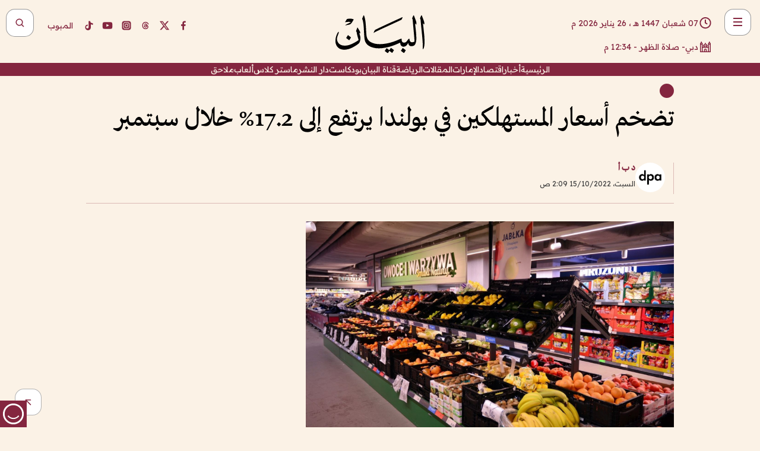

--- FILE ---
content_type: text/html; charset=utf-8
request_url: https://www.albayan.ae/economy/global/2022-10-15-1.4537271
body_size: 30090
content:
<!DOCTYPE html><html lang="ar" dir="rtl"><head prefix="og: https://ogp.me/ns# article: https://ogp.me/ns/article# fb: https://ogp.me/ns/fb#"><meta charSet="utf-8"/><meta name="viewport" content="width=device-width"/><script id="signal-data">
    var signal = {
        "Content": {
            "Topic": "اقتصاد", 
            "sTopic": "العالم",           
            "Keywords": null, 
            "ArticleId": "2184895",
            "ArticleTitle": "تضخم أسعار المستهلكين في بولندا يرتفع إلى 17.2% خلال سبتمبر",
            "ArticleAuthorName": "د ب أ",
            "ArticlePublishDate": "2022-10-15T02:09:54+00:00",
            "ContentType": "article", 
            "SearchTerm": null, 
            "Platform": 'web'
        },
        "Page": {
            "ChannelLevel1": "Economy",
            "ChannelLevel2": "Global",
            "ChannelLevel3": null
        },
        "User": {
            "UserId": null,
            "Country": null
        }
    };
</script><meta name="theme-color" content="#eee9e1"/><meta name="author" content="البيان"/><meta name="description" content="تسارع تضخم أسعار المستهلكين في بولندا كما كان مقدرا في البداية في سبتمبر، حسبما أظهرت أحدث بيانات من هيئة الإحصاء البولندية أمس الجمعة."/><meta name="google-site-verification" content="qlwIQnfCt2On3q5tmj18eji8OBSphVrRy2uJSsRO-Q4"/><meta name="google-play-app" content="app-id=ae.albayan"/><meta name="apple-itunes-app" content="app-id=668577002"/><meta name="y_key" content="14a4a6420b7b0876"/><meta name="msvalidate.01" content="97B560A2BDDF76982EF1BBF2E5F4DE45"/><meta name="alexaVerifyID" content="z0Wwn3M1Rzoxt_rN13VtYgUPrAI"/><meta property="fb:app_id" content="154646704596614"/><meta property="fb:pages" content="168065096585239"/><link rel="canonical" href="https://www.albayan.ae/economy/global/2022-10-15-1.4537271"/><link rel="amphtml" href="https://www.albayan.ae/amp/economy/global/2022-10-15-1.4537271"/><link rel="icon" href="/favicon.svg"/><link rel="mask-icon" href="/favicon.svg" color="#eee9e1"/><link rel="apple-touch-icon" href="/apple-touch-icon.png"/><link rel="manifest" href="/manifest.webmanifest"/><link rel="image_src" href="https://www.albayan.ae/assets/archives/images/2022/10/15/4537272.jpg"/><meta property="og:title" content="تضخم أسعار المستهلكين في بولندا يرتفع إلى 17.2% خلال سبتمبر"/><meta property="og:url" content="https://www.albayan.ae/economy/global/2022-10-15-1.4537271"/><meta property="og:description" content="تسارع تضخم أسعار المستهلكين في بولندا كما كان مقدرا في البداية في سبتمبر، حسبما أظهرت أحدث بيانات من هيئة الإحصاء البولندية أمس الجمعة."/><meta property="og:site_name" content="البيان"/><meta property="og:locale" content="ar_AR"/><meta property="og:image" content="https://www.albayan.ae/assets/archives/images/2022/10/15/4537272.jpg"/><meta property="og:image:alt" content="تضخم أسعار المستهلكين في بولندا يرتفع إلى 17.2% خلال سبتمبر"/><meta property="og:type" content="article"/><meta property="article:published_time" content="2022-10-15T02:09:54+00:00"/><meta property="article:modified_time" content="2022-10-15T02:10:07+00:00"/><meta name="twitter:card" content="summary_large_image"/><meta name="twitter:site" content="@AlBayanNews"/><meta name="twitter:creator" content="@AlBayanNews"/><meta name="twitter:url" content="https://www.albayan.ae/economy/global/2022-10-15-1.4537271"/><meta name="twitter:title" content="تضخم أسعار المستهلكين في بولندا يرتفع إلى 17.2% خلال سبتمبر"/><meta name="twitter:description" content="تسارع تضخم أسعار المستهلكين في بولندا كما كان مقدرا في البداية في سبتمبر، حسبما أظهرت أحدث بيانات من هيئة الإحصاء البولندية أمس الجمعة."/><meta name="twitter:image:src" content="https://www.albayan.ae/assets/archives/images/2022/10/15/4537272.jpg"/><meta property="twitter:account_id" content="4503599627709422"/><meta name="twitter:app:name:iphone" content="البيان"/><meta name="twitter:app:id:iphone" content="668577002"/><meta name="twitter:app:name:ipad" content="البيان"/><meta name="twitter:app:id:ipad" content="668577002"/><meta name="twitter:app:name:googleplay" content="البيان"/><meta name="twitter:app:id:googleplay" content="ae.albayan"/><script type="application/ld+json">
    {
        "@context": "https://schema.org",
        "@type": "NewsMediaOrganization",
        "@id": "https://www.albayan.ae#organization",
        "url": "https://www.albayan.ae",
        "name": "البيان",
        "alternateName": "Al Bayan",
        "logo": {
            "@type": "ImageObject",
            "@id": "https://www.albayan.ae#logo",
            "inLanguage": "ar",
            "url": "https://www.albayan.ae/logo.svg",
            "width": 1200,
            "height": 675,
            "caption": "البيان"
        },
        "image": {
            "@id": "https://www.albayan.ae#logo"
        },
        "correctionsPolicy": "https://www.albayan.ae/privacy-policy",
        "ethicsPolicy": "https://www.albayan.ae/privacy-policy",
        "masthead": "https://www.albayan.ae/about-us",
        "verificationFactCheckingPolicy": "https://www.albayan.ae/privacy-policy",
        "sameAs": [
            "https://twitter.com/albayannews",
            "https://www.linkedin.com/company/albayannews",
            "https://www.facebook.com/168065096585239"
        ]
    }</script><script type="application/ld+json">
    {
		"@context": "https://schema.org",
		"@type": "WebSite",
		"@id": "https://www.albayan.ae#website",
		"url": "https://www.albayan.ae",
    "thumbnailUrl": "https://www.albayan.ae/logo.svg",
		"inLanguage": "ar",
		"name": "البيان",
		"description": "موقع إخباري تتابعون فيه أخبار دبي،الإمارات،أبوظبي، السعودية،دول الخليج،مصر،سوريا،تركيا،ومستجدات الأحداث العربية والعالمية ، في السياسة والرياضة والاقتصاد والعلوم والفن والتكنولوجيا والثقافة ، أخبار الشيخ محمد بن راشد ومحمد بن زايد وخليفة بن زايد ، ، وعبد الله بن زايد ،والسيسي ، والسلطان قابوس ،أخبار الفضاء ،خليفة سات",
		"publisher": {
			"@id": "https://www.albayan.ae#organization"
		},
		"potentialAction": [
		    {
		    	"@type": "SearchAction",
		    	"target": "https://www.albayan.ae/search?q={search_term_string}",
		    	"query-input": "required name=search_term_string"
		    }
		]
	}</script><script type="application/ld+json">
    {
		"@context": "https://schema.org",
		"@type": "WebPage",
		"@id": "https://www.albayan.ae/economy/global/2022-10-15-1.4537271#webpage",
		"url": "https://www.albayan.ae/economy/global/2022-10-15-1.4537271",
	    "isPartOf": {
			"@id": "https://www.albayan.ae#website"
		},
    "inLanguage": "ar",
		"name": "تضخم أسعار المستهلكين في بولندا يرتفع إلى 17.2% خلال سبتمبر",
		"headline": "تضخم أسعار المستهلكين في بولندا يرتفع إلى 17.2% خلال سبتمبر",
    "thumbnailUrl": "https://www.albayan.ae/logo.svg",
    "description": "تسارع تضخم أسعار المستهلكين في بولندا كما كان مقدرا في البداية في سبتمبر، حسبما أظهرت أحدث بيانات من هيئة الإحصاء البولندية أمس الجمعة.",
		"breadcrumb": {
            "@id": "https://www.albayan.ae/economy/global/2022-10-15-1.4537271#breadcrumb"
        },
		"about": {
		   	"@id": "https://www.albayan.ae#organization"
		},
		"potentialAction": [
	    {
			"@type": "ReadAction",
			"target": [
	    		"https://www.albayan.ae/economy/global/2022-10-15-1.4537271"
			]
			}
		]
	}</script><script type="application/ld+json">
  {
    "@context": "https://schema.org",
    "@type": "BreadcrumbList",
    "@id": "https://www.albayan.ae/economy/global/2022-10-15-1.4537271#breadcrumb",
    "itemListElement": [
      {
        "@type": "ListItem",
        "position": 1,
        "item": {
          "@id": "https://www.albayan.ae/economy",
          "name": "الاقتصادي"
        }
      }
      ,{
        "@type": "ListItem",
        "position": 2,
        "item": {
          "@id": "https://www.albayan.ae/economy/global",
          "name": "العالم"
        }
      }
      
    ]
  }</script><script type="application/ld+json">
    {
      "@context": "https://schema.org",
      "@type": "NewsArticle",
      "@id": "https://www.albayan.ae/economy/global/2022-10-15-1.4537271#article",
      "isPartOf": {
        "@id": "https://www.albayan.ae/economy/global/2022-10-15-1.4537271#webpage"
      },
      "inLanguage": "ar",
      "url": "https://www.albayan.ae/economy/global/2022-10-15-1.4537271",
      "thumbnailUrl": "https://www.albayan.ae/assets/archives/images/2022/10/15/4537272.jpg",
      "headline": "تضخم أسعار المستهلكين في بولندا يرتفع إلى 17.2% خلال سبتمبر",
      "datePublished": "2022-10-15T02:09:54+00:00",
      "dateModified": "2022-10-15T02:10:07+00:00",
      "dateCreated": "2022-10-15T02:10:07+00:00",
      "mainEntityOfPage": {
        "@id": "https://www.albayan.ae/economy/global/2022-10-15-1.4537271#webpage"
      },
      "publisher": {
        "@type": "Organization",
        "name": "البيان",
        "logo": {
          "@type": "ImageObject",
          "url": "https://www.albayan.ae/logo.png",
          "width": 140,
          "height": 60
        }
      },
      "image": {
        "@id": "https://www.albayan.ae/assets/archives/images/2022/10/15/4537272.jpg#primaryimage"
      },
      "creator": [ "د ب أ" ],
      "author": {
        "@type": "Person",
        "name": "د ب أ"
      },
      "articleSection": [ "الاقتصادي","العالم" ],
      "copyrightYear": "2026",
      "copyrightHolder": {
        "@id": "https://www.albayan.ae#organization"
      }
    }</script><script type="application/ld+json">
    {
      "@context": "https://schema.org",
      "@type": "ImageObject",
      "@id": "https://www.albayan.ae/assets/archives/images/2022/10/15/4537272.jpg#primaryimage",
      "inLanguage": "ar",
      "url": "https://www.albayan.ae/assets/archives/images/2022/10/15/4537272.jpg",
      "width": 1600,
      "height": 1067
    }</script><title>تضخم أسعار المستهلكين في بولندا يرتفع إلى 17.2% خلال سبتمبر</title><meta name="next-head-count" content="5"/><link data-next-font="" rel="preconnect" href="/" crossorigin="anonymous"/><link rel="preload" href="/_next/static/css/6216796cf473b63f.css" as="style"/><link rel="stylesheet" href="/_next/static/css/6216796cf473b63f.css" data-n-g=""/><link rel="preload" href="/_next/static/css/1a959bb3eb592212.css" as="style"/><link rel="stylesheet" href="/_next/static/css/1a959bb3eb592212.css" data-n-p=""/><noscript data-n-css=""></noscript><script defer="" nomodule="" src="/_next/static/chunks/polyfills-78c92fac7aa8fdd8.js"></script><script src="/_next/static/chunks/webpack-3da754b2cd1bbc13.js" defer=""></script><script src="/_next/static/chunks/framework-0995a3e8436ddc4f.js" defer=""></script><script src="/_next/static/chunks/main-2e36dc615c290c0b.js" defer=""></script><script src="/_next/static/chunks/pages/_app-1146751e530b2149.js" defer=""></script><script src="/_next/static/chunks/36d2f571-b6c4a1b8fb3f7f35.js" defer=""></script><script src="/_next/static/chunks/590-1e9cef6c9d774fac.js" defer=""></script><script src="/_next/static/chunks/8239-3089d2302c38684a.js" defer=""></script><script src="/_next/static/chunks/3294-a7bb5afc4eb4bb93.js" defer=""></script><script src="/_next/static/chunks/6161-6762a5f6571a7777.js" defer=""></script><script src="/_next/static/chunks/21-4a3ba62f4614d21a.js" defer=""></script><script src="/_next/static/chunks/3348-7b642076d9cfdf65.js" defer=""></script><script src="/_next/static/chunks/7984-2b00b2ed76771a31.js" defer=""></script><script src="/_next/static/chunks/pages/%5Bsection_name%5D/%5Bsub_section_name%5D/%5Bsub_sub_section_name%5D-809932c2ab03d0c8.js" defer=""></script><script src="/_next/static/0d3a171/_buildManifest.js" defer=""></script><script src="/_next/static/0d3a171/_ssgManifest.js" defer=""></script></head><body id="body" class="economy global"><noscript><iframe src="https://www.googletagmanager.com/ns.html?id=GTM-T9H5KXLT" height="0" width="0" style="display:none;visibility:hidden"></iframe></noscript><div id="__next"><div class="page-wrapper"><header class="section-header "><div><div><div class="bm-burger-button" style="z-index:1000"><button type="button" id="react-burger-menu-btn" style="position:absolute;left:0;top:0;z-index:1;width:100%;height:100%;margin:0;padding:0;border:none;font-size:0;background:transparent;cursor:pointer">Open Menu</button><span><span class="bm-burger-bars" style="position:absolute;height:20%;left:0;right:0;top:0%;opacity:1"></span><span class="bm-burger-bars" style="position:absolute;height:20%;left:0;right:0;top:40%;opacity:1"></span><span class="bm-burger-bars" style="position:absolute;height:20%;left:0;right:0;top:80%;opacity:1"></span></span></div></div><div id="" class="bm-menu-wrap" style="position:fixed;right:0;z-index:1100;width:300px;height:100%;-moz-transform:translate3d(100%, 0, 0);-ms-transform:translate3d(100%, 0, 0);-o-transform:translate3d(100%, 0, 0);-webkit-transform:translate3d(100%, 0, 0);transform:translate3d(100%, 0, 0);transition:all 0.5s" aria-hidden="true"><div class="bm-menu" style="height:100%;box-sizing:border-box;overflow:auto"><nav class="bm-item-list" style="height:100%"><div class="bm-item offcanvas-wrapper" style="display:block" tabindex="-1"><div class="menu"><div class="mobile-search-wrapper "><form><div class="icon"><svg stroke="currentColor" fill="currentColor" stroke-width="0" viewBox="0 0 24 24" height="1em" width="1em" xmlns="http://www.w3.org/2000/svg"><path d="M10 18a7.952 7.952 0 0 0 4.897-1.688l4.396 4.396 1.414-1.414-4.396-4.396A7.952 7.952 0 0 0 18 10c0-4.411-3.589-8-8-8s-8 3.589-8 8 3.589 8 8 8zm0-14c3.309 0 6 2.691 6 6s-2.691 6-6 6-6-2.691-6-6 2.691-6 6-6z"></path></svg></div><input type="text" placeholder="أخبار" aria-label="أخبار" value=""/><input type="submit" aria-label="بحث" value="بحث"/></form></div><div>...</div></div><a class="menu-item--small"></a><div class="social-icons hide-on-tablet hide-on-laptop hide-on-desktop"><a rel="noopener" href="https://www.facebook.com/AlBayanNews/" aria-label="Facebook" target="_blank"><svg xmlns="http://www.w3.org/2000/svg" viewBox="0 0 24 24"><path fill="currentColor" d="M15.12,5.32H17V2.14A26.11,26.11,0,0,0,14.26,2C11.54,2,9.68,3.66,9.68,6.7V9.32H6.61v3.56H9.68V22h3.68V12.88h3.06l.46-3.56H13.36V7.05C13.36,6,13.64,5.32,15.12,5.32Z"></path></svg></a><a rel="noopener" href="https://x.com/AlBayanNews" aria-label="X (Twitter)" target="_blank"><svg xmlns="http://www.w3.org/2000/svg" viewBox="0 0 24 24"><path fill="currentColor" d="M18.244 2.25h3.308l-7.227 8.26 8.502 11.24H16.17l-5.214-6.817L4.99 21.75H1.68l7.73-8.835L1.254 2.25H8.08l4.713 6.231zm-1.161 17.52h1.833L7.084 4.126H5.117z"></path></svg></a><a rel="noopener" href="https://www.threads.com/@albayannews" aria-label="Threads" target="_blank"><svg xmlns="http://www.w3.org/2000/svg" viewBox="0 0 24 24"><path fill="#84263F" d="M12.0439 3.7998C12.8754 3.7998 14.2897 3.8607 15.6836 4.54102C17.0859 5.22553 18.4505 6.52934 19.1914 8.97852L19.252 9.17773L19.0498 9.22949L17.6904 9.58301L17.5088 9.62988L17.4502 9.45117C16.9012 7.78344 16.0606 6.83735 15.1123 6.30273C14.1578 5.76461 13.0705 5.62988 12.0059 5.62988C10.2655 5.62991 8.9325 6.15872 8.03027 7.22266C7.12327 8.29252 6.62406 9.93555 6.62402 12.2197C6.62402 14.2561 7.17773 15.7884 8.12012 16.8096C9.06078 17.8288 10.4106 18.3632 12.0537 18.3633C13.4097 18.3633 14.5779 18.0101 15.4014 17.415C16.2214 16.8224 16.7012 15.9905 16.7012 15.0068C16.7011 14.3483 16.425 13.8615 16.1387 13.5361C16.008 13.3876 15.8751 13.2753 15.7686 13.1963C15.6364 13.7847 15.4035 14.5105 14.918 15.1221C14.3439 15.8451 13.4334 16.3896 11.9873 16.3896C10.2932 16.3896 8.77467 15.214 8.77441 13.6084C8.77441 12.488 9.3112 11.7163 10.0527 11.2334C10.7854 10.7562 11.7142 10.5605 12.5244 10.5605C12.9971 10.5606 13.557 10.5891 13.9609 10.6396C13.9132 10.4057 13.7969 10.1359 13.5957 9.90332C13.3276 9.59356 12.9073 9.34671 12.2871 9.34668C11.6834 9.34668 11.3289 9.44502 11.083 9.58203C10.8786 9.69604 10.7351 9.84233 10.5771 10.0225C10.5751 10.1034 10.5486 10.2268 10.4209 10.2949C10.3869 10.2885 10.3492 10.2734 10.3438 10.2705C10.3416 10.2693 10.338 10.2673 10.3369 10.2666C10.3356 10.2658 10.3346 10.265 10.334 10.2646L10.332 10.2637L10.3311 10.2627C10.3297 10.2618 10.327 10.2606 10.3242 10.2588C10.3115 10.2503 10.2774 10.2276 10.21 10.1826L10.209 10.1816L10.0205 10.0557L10.0215 10.0537C9.87627 9.95459 9.69204 9.82835 9.52344 9.71191C9.39456 9.62291 9.2738 9.53967 9.18555 9.47852C9.14141 9.44793 9.10513 9.42265 9.08008 9.40527C9.06757 9.3966 9.05741 9.39034 9.05078 9.38574C9.04759 9.38353 9.04564 9.38106 9.04395 9.37988L9.04199 9.37891L9.04102 9.37793L8.87598 9.26367L8.99121 9.09961C9.38692 8.53378 9.85164 8.13291 10.4033 7.87598C10.9531 7.62004 11.5779 7.51172 12.2871 7.51172C13.3084 7.51174 14.192 7.85607 14.8262 8.52246C15.4363 9.16369 15.7785 10.0594 15.873 11.1689C16.1699 11.3008 16.4468 11.4508 16.7021 11.6221C17.8635 12.4022 18.5097 13.5778 18.5098 14.9248C18.5098 16.3397 17.9293 17.6642 16.8252 18.6318C15.7219 19.5988 14.1076 20.2002 12.0537 20.2002C10.2872 20.2001 8.47006 19.6856 7.09277 18.3896C5.7125 17.0909 4.79983 15.0318 4.7998 11.9941C4.7998 8.97467 5.68287 6.91772 7.04785 5.61719C8.41055 4.31896 10.2269 3.79982 12.0439 3.7998ZM12.7158 12.3896C11.719 12.3897 11.2004 12.6035 10.9316 12.8428C10.6691 13.0767 10.6123 13.3658 10.6123 13.6064C10.6125 13.9487 10.8096 14.1837 11.0996 14.3438C11.3948 14.5066 11.7602 14.5742 12.0117 14.5742C12.5091 14.5742 12.9667 14.5035 13.3213 14.2109C13.6524 13.9378 13.9272 13.4394 14.0254 12.5107C13.5958 12.4238 13.1583 12.3812 12.7197 12.3896H12.7158Z"></path></svg></a><a rel="noopener" href="https://www.instagram.com/AlBayanNews" aria-label="Instagram" target="_blank"><svg xmlns="http://www.w3.org/2000/svg" viewBox="0 0 24 24"><path fill="currentColor" d="M12,9.52A2.48,2.48,0,1,0,14.48,12,2.48,2.48,0,0,0,12,9.52Zm9.93-2.45a6.53,6.53,0,0,0-.42-2.26,4,4,0,0,0-2.32-2.32,6.53,6.53,0,0,0-2.26-.42C15.64,2,15.26,2,12,2s-3.64,0-4.93.07a6.53,6.53,0,0,0-2.26.42A4,4,0,0,0,2.49,4.81a6.53,6.53,0,0,0-.42,2.26C2,8.36,2,8.74,2,12s0,3.64.07,4.93a6.86,6.86,0,0,0,.42,2.27,3.94,3.94,0,0,0,.91,1.4,3.89,3.89,0,0,0,1.41.91,6.53,6.53,0,0,0,2.26.42C8.36,22,8.74,22,12,22s3.64,0,4.93-.07a6.53,6.53,0,0,0,2.26-.42,3.89,3.89,0,0,0,1.41-.91,3.94,3.94,0,0,0,.91-1.4,6.6,6.6,0,0,0,.42-2.27C22,15.64,22,15.26,22,12S22,8.36,21.93,7.07Zm-2.54,8A5.73,5.73,0,0,1,19,16.87,3.86,3.86,0,0,1,16.87,19a5.73,5.73,0,0,1-1.81.35c-.79,0-1,0-3.06,0s-2.27,0-3.06,0A5.73,5.73,0,0,1,7.13,19a3.51,3.51,0,0,1-1.31-.86A3.51,3.51,0,0,1,5,16.87a5.49,5.49,0,0,1-.34-1.81c0-.79,0-1,0-3.06s0-2.27,0-3.06A5.49,5.49,0,0,1,5,7.13a3.51,3.51,0,0,1,.86-1.31A3.59,3.59,0,0,1,7.13,5a5.73,5.73,0,0,1,1.81-.35h0c.79,0,1,0,3.06,0s2.27,0,3.06,0A5.73,5.73,0,0,1,16.87,5a3.51,3.51,0,0,1,1.31.86A3.51,3.51,0,0,1,19,7.13a5.73,5.73,0,0,1,.35,1.81c0,.79,0,1,0,3.06S19.42,14.27,19.39,15.06Zm-1.6-7.44a2.38,2.38,0,0,0-1.41-1.41A4,4,0,0,0,15,6c-.78,0-1,0-3,0s-2.22,0-3,0a4,4,0,0,0-1.38.26A2.38,2.38,0,0,0,6.21,7.62,4.27,4.27,0,0,0,6,9c0,.78,0,1,0,3s0,2.22,0,3a4.27,4.27,0,0,0,.26,1.38,2.38,2.38,0,0,0,1.41,1.41A4.27,4.27,0,0,0,9,18.05H9c.78,0,1,0,3,0s2.22,0,3,0a4,4,0,0,0,1.38-.26,2.38,2.38,0,0,0,1.41-1.41A4,4,0,0,0,18.05,15c0-.78,0-1,0-3s0-2.22,0-3A3.78,3.78,0,0,0,17.79,7.62ZM12,15.82A3.81,3.81,0,0,1,8.19,12h0A3.82,3.82,0,1,1,12,15.82Zm4-6.89a.9.9,0,0,1,0-1.79h0a.9.9,0,0,1,0,1.79Z"></path></svg></a><a rel="noopener" href="https://www.youtube.com/@albayanonline" aria-label="YouTube" target="_blank"><svg xmlns="http://www.w3.org/2000/svg" viewBox="0 0 24 24"><path fill="currentColor" d="M23,9.71a8.5,8.5,0,0,0-.91-4.13,2.92,2.92,0,0,0-1.72-1A78.36,78.36,0,0,0,12,4.27a78.45,78.45,0,0,0-8.34.3,2.87,2.87,0,0,0-1.46.74c-.9.83-1,2.25-1.1,3.45a48.29,48.29,0,0,0,0,6.48,9.55,9.55,0,0,0,.3,2,3.14,3.14,0,0,0,.71,1.36,2.86,2.86,0,0,0,1.49.78,45.18,45.18,0,0,0,6.5.33c3.5.05,6.57,0,10.2-.28a2.88,2.88,0,0,0,1.53-.78,2.49,2.49,0,0,0,.61-1,10.58,10.58,0,0,0,.52-3.4C23,13.69,23,10.31,23,9.71ZM9.74,14.85V8.66l5.92,3.11C14,12.69,11.81,13.73,9.74,14.85Z"></path></svg></a><a rel="noopener" href="https://www.tiktok.com/@albayannews?lang=en" aria-label="TikTok" target="_blank"><svg xmlns="http://www.w3.org/2000/svg" viewBox="0 0 24 24"><path fill="currentColor" d="M19.589 6.686a4.793 4.793 0 0 1-3.77-4.245V2h-3.445v13.672a2.896 2.896 0 0 1-2.878 2.916 2.897 2.897 0 0 1-2.878-2.916 2.897 2.897 0 0 1 2.878-2.916c.324 0 .636.056.933.165V9.928a6.361 6.361 0 0 0-5.811 6.344 6.36 6.36 0 0 0 6.36 6.36 6.36 6.36 0 0 0 6.36-6.36V9.042a7.685 7.685 0 0 0 4.5 1.418v-3.45a4.373 4.373 0 0 1-2.25-.838z"></path></svg></a></div></div></nav></div><div><div class="bm-cross-button" style="position:absolute;width:24px;height:24px;right:8px;top:8px"><button type="button" id="react-burger-cross-btn" style="position:absolute;left:0;top:0;z-index:1;width:100%;height:100%;margin:0;padding:0;border:none;font-size:0;background:transparent;cursor:pointer" tabindex="-1">Close Menu</button><span style="position:absolute;top:6px;right:14px"><span class="bm-cross" style="position:absolute;width:3px;height:14px;transform:rotate(45deg)"></span><span class="bm-cross" style="position:absolute;width:3px;height:14px;transform:rotate(-45deg)"></span></span></div></div></div></div><div class="header-normal"><div class="container"><div class="logo-wrapper"><a href="/"><img alt="Al Bayan" loading="lazy" width="150" height="65" decoding="async" data-nimg="1" style="color:transparent" src="/_next/static/media/logo.5cdaafc2.svg"/></a></div></div><div class="left-wrapper"><div class="social-icons hide-on-mobile"><a rel="noopener" href="https://www.facebook.com/AlBayanNews/" aria-label="Facebook" target="_blank"><svg xmlns="http://www.w3.org/2000/svg" viewBox="0 0 24 24"><path fill="#84263F" d="M15.12,5.32H17V2.14A26.11,26.11,0,0,0,14.26,2C11.54,2,9.68,3.66,9.68,6.7V9.32H6.61v3.56H9.68V22h3.68V12.88h3.06l.46-3.56H13.36V7.05C13.36,6,13.64,5.32,15.12,5.32Z"></path></svg></a><a rel="noopener" href="https://x.com/AlBayanNews" aria-label="X (Twitter)" target="_blank"><svg xmlns="http://www.w3.org/2000/svg" viewBox="0 0 24 24"><path fill="#84263F" d="M18.244 2.25h3.308l-7.227 8.26 8.502 11.24H16.17l-5.214-6.817L4.99 21.75H1.68l7.73-8.835L1.254 2.25H8.08l4.713 6.231zm-1.161 17.52h1.833L7.084 4.126H5.117z"></path></svg></a><a rel="noopener" href="https://www.threads.com/@albayannews" aria-label="Threads" target="_blank"><svg xmlns="http://www.w3.org/2000/svg" viewBox="0 0 24 24"><path fill="#84263F" d="M12.0439 3.7998C12.8754 3.7998 14.2897 3.8607 15.6836 4.54102C17.0859 5.22553 18.4505 6.52934 19.1914 8.97852L19.252 9.17773L19.0498 9.22949L17.6904 9.58301L17.5088 9.62988L17.4502 9.45117C16.9012 7.78344 16.0606 6.83735 15.1123 6.30273C14.1578 5.76461 13.0705 5.62988 12.0059 5.62988C10.2655 5.62991 8.9325 6.15872 8.03027 7.22266C7.12327 8.29252 6.62406 9.93555 6.62402 12.2197C6.62402 14.2561 7.17773 15.7884 8.12012 16.8096C9.06078 17.8288 10.4106 18.3632 12.0537 18.3633C13.4097 18.3633 14.5779 18.0101 15.4014 17.415C16.2214 16.8224 16.7012 15.9905 16.7012 15.0068C16.7011 14.3483 16.425 13.8615 16.1387 13.5361C16.008 13.3876 15.8751 13.2753 15.7686 13.1963C15.6364 13.7847 15.4035 14.5105 14.918 15.1221C14.3439 15.8451 13.4334 16.3896 11.9873 16.3896C10.2932 16.3896 8.77467 15.214 8.77441 13.6084C8.77441 12.488 9.3112 11.7163 10.0527 11.2334C10.7854 10.7562 11.7142 10.5605 12.5244 10.5605C12.9971 10.5606 13.557 10.5891 13.9609 10.6396C13.9132 10.4057 13.7969 10.1359 13.5957 9.90332C13.3276 9.59356 12.9073 9.34671 12.2871 9.34668C11.6834 9.34668 11.3289 9.44502 11.083 9.58203C10.8786 9.69604 10.7351 9.84233 10.5771 10.0225C10.5751 10.1034 10.5486 10.2268 10.4209 10.2949C10.3869 10.2885 10.3492 10.2734 10.3438 10.2705C10.3416 10.2693 10.338 10.2673 10.3369 10.2666C10.3356 10.2658 10.3346 10.265 10.334 10.2646L10.332 10.2637L10.3311 10.2627C10.3297 10.2618 10.327 10.2606 10.3242 10.2588C10.3115 10.2503 10.2774 10.2276 10.21 10.1826L10.209 10.1816L10.0205 10.0557L10.0215 10.0537C9.87627 9.95459 9.69204 9.82835 9.52344 9.71191C9.39456 9.62291 9.2738 9.53967 9.18555 9.47852C9.14141 9.44793 9.10513 9.42265 9.08008 9.40527C9.06757 9.3966 9.05741 9.39034 9.05078 9.38574C9.04759 9.38353 9.04564 9.38106 9.04395 9.37988L9.04199 9.37891L9.04102 9.37793L8.87598 9.26367L8.99121 9.09961C9.38692 8.53378 9.85164 8.13291 10.4033 7.87598C10.9531 7.62004 11.5779 7.51172 12.2871 7.51172C13.3084 7.51174 14.192 7.85607 14.8262 8.52246C15.4363 9.16369 15.7785 10.0594 15.873 11.1689C16.1699 11.3008 16.4468 11.4508 16.7021 11.6221C17.8635 12.4022 18.5097 13.5778 18.5098 14.9248C18.5098 16.3397 17.9293 17.6642 16.8252 18.6318C15.7219 19.5988 14.1076 20.2002 12.0537 20.2002C10.2872 20.2001 8.47006 19.6856 7.09277 18.3896C5.7125 17.0909 4.79983 15.0318 4.7998 11.9941C4.7998 8.97467 5.68287 6.91772 7.04785 5.61719C8.41055 4.31896 10.2269 3.79982 12.0439 3.7998ZM12.7158 12.3896C11.719 12.3897 11.2004 12.6035 10.9316 12.8428C10.6691 13.0767 10.6123 13.3658 10.6123 13.6064C10.6125 13.9487 10.8096 14.1837 11.0996 14.3438C11.3948 14.5066 11.7602 14.5742 12.0117 14.5742C12.5091 14.5742 12.9667 14.5035 13.3213 14.2109C13.6524 13.9378 13.9272 13.4394 14.0254 12.5107C13.5958 12.4238 13.1583 12.3812 12.7197 12.3896H12.7158Z"></path></svg></a><a rel="noopener" href="https://www.instagram.com/AlBayanNews" aria-label="Instagram" target="_blank"><svg xmlns="http://www.w3.org/2000/svg" viewBox="0 0 24 24"><path fill="#84263F" d="M12,9.52A2.48,2.48,0,1,0,14.48,12,2.48,2.48,0,0,0,12,9.52Zm9.93-2.45a6.53,6.53,0,0,0-.42-2.26,4,4,0,0,0-2.32-2.32,6.53,6.53,0,0,0-2.26-.42C15.64,2,15.26,2,12,2s-3.64,0-4.93.07a6.53,6.53,0,0,0-2.26.42A4,4,0,0,0,2.49,4.81a6.53,6.53,0,0,0-.42,2.26C2,8.36,2,8.74,2,12s0,3.64.07,4.93a6.86,6.86,0,0,0,.42,2.27,3.94,3.94,0,0,0,.91,1.4,3.89,3.89,0,0,0,1.41.91,6.53,6.53,0,0,0,2.26.42C8.36,22,8.74,22,12,22s3.64,0,4.93-.07a6.53,6.53,0,0,0,2.26-.42,3.89,3.89,0,0,0,1.41-.91,3.94,3.94,0,0,0,.91-1.4,6.6,6.6,0,0,0,.42-2.27C22,15.64,22,15.26,22,12S22,8.36,21.93,7.07Zm-2.54,8A5.73,5.73,0,0,1,19,16.87,3.86,3.86,0,0,1,16.87,19a5.73,5.73,0,0,1-1.81.35c-.79,0-1,0-3.06,0s-2.27,0-3.06,0A5.73,5.73,0,0,1,7.13,19a3.51,3.51,0,0,1-1.31-.86A3.51,3.51,0,0,1,5,16.87a5.49,5.49,0,0,1-.34-1.81c0-.79,0-1,0-3.06s0-2.27,0-3.06A5.49,5.49,0,0,1,5,7.13a3.51,3.51,0,0,1,.86-1.31A3.59,3.59,0,0,1,7.13,5a5.73,5.73,0,0,1,1.81-.35h0c.79,0,1,0,3.06,0s2.27,0,3.06,0A5.73,5.73,0,0,1,16.87,5a3.51,3.51,0,0,1,1.31.86A3.51,3.51,0,0,1,19,7.13a5.73,5.73,0,0,1,.35,1.81c0,.79,0,1,0,3.06S19.42,14.27,19.39,15.06Zm-1.6-7.44a2.38,2.38,0,0,0-1.41-1.41A4,4,0,0,0,15,6c-.78,0-1,0-3,0s-2.22,0-3,0a4,4,0,0,0-1.38.26A2.38,2.38,0,0,0,6.21,7.62,4.27,4.27,0,0,0,6,9c0,.78,0,1,0,3s0,2.22,0,3a4.27,4.27,0,0,0,.26,1.38,2.38,2.38,0,0,0,1.41,1.41A4.27,4.27,0,0,0,9,18.05H9c.78,0,1,0,3,0s2.22,0,3,0a4,4,0,0,0,1.38-.26,2.38,2.38,0,0,0,1.41-1.41A4,4,0,0,0,18.05,15c0-.78,0-1,0-3s0-2.22,0-3A3.78,3.78,0,0,0,17.79,7.62ZM12,15.82A3.81,3.81,0,0,1,8.19,12h0A3.82,3.82,0,1,1,12,15.82Zm4-6.89a.9.9,0,0,1,0-1.79h0a.9.9,0,0,1,0,1.79Z"></path></svg></a><a rel="noopener" href="https://www.youtube.com/@albayanonline" aria-label="YouTube" target="_blank"><svg xmlns="http://www.w3.org/2000/svg" viewBox="0 0 24 24"><path fill="#84263F" d="M23,9.71a8.5,8.5,0,0,0-.91-4.13,2.92,2.92,0,0,0-1.72-1A78.36,78.36,0,0,0,12,4.27a78.45,78.45,0,0,0-8.34.3,2.87,2.87,0,0,0-1.46.74c-.9.83-1,2.25-1.1,3.45a48.29,48.29,0,0,0,0,6.48,9.55,9.55,0,0,0,.3,2,3.14,3.14,0,0,0,.71,1.36,2.86,2.86,0,0,0,1.49.78,45.18,45.18,0,0,0,6.5.33c3.5.05,6.57,0,10.2-.28a2.88,2.88,0,0,0,1.53-.78,2.49,2.49,0,0,0,.61-1,10.58,10.58,0,0,0,.52-3.4C23,13.69,23,10.31,23,9.71ZM9.74,14.85V8.66l5.92,3.11C14,12.69,11.81,13.73,9.74,14.85Z"></path></svg></a><a rel="noopener" href="https://www.tiktok.com/@albayannews?lang=en" aria-label="TikTok" target="_blank"><svg xmlns="http://www.w3.org/2000/svg" viewBox="0 0 24 24"><path fill="#84263F" d="M19.589 6.686a4.793 4.793 0 0 1-3.77-4.245V2h-3.445v13.672a2.896 2.896 0 0 1-2.878 2.916 2.897 2.897 0 0 1-2.878-2.916 2.897 2.897 0 0 1 2.878-2.916c.324 0 .636.056.933.165V9.928a6.361 6.361 0 0 0-5.811 6.344 6.36 6.36 0 0 0 6.36 6.36 6.36 6.36 0 0 0 6.36-6.36V9.042a7.685 7.685 0 0 0 4.5 1.418v-3.45a4.373 4.373 0 0 1-2.25-.838z"></path></svg></a></div><a class="classifieds-btn" href="https://shop.albayan.ae"><span>المبوب</span></a><a class="hidden epaper-btn" target="_blank" href="/[section_name]/[sub_section_name]/[sub_sub_section_name]"><img alt="epaper-download" loading="lazy" width="24" height="24" decoding="async" data-nimg="1" style="color:transparent" src="/_next/static/media/icon-supplication.d03f85b4.svg"/><span>نسخة الـ PDF</span></a></div><div class="right-wrapper"><img alt="today-time" loading="lazy" width="24" height="24" decoding="async" data-nimg="1" style="color:transparent" src="/_next/static/media/icon-clock.1b89c406.svg"/><span></span><div class="floater"><div></div></div></div><div class="search-wrapper desktop "><form><div class="icon"><svg stroke="currentColor" fill="currentColor" stroke-width="0" viewBox="0 0 24 24" height="1em" width="1em" xmlns="http://www.w3.org/2000/svg"><path d="M10 18a7.952 7.952 0 0 0 4.897-1.688l4.396 4.396 1.414-1.414-4.396-4.396A7.952 7.952 0 0 0 18 10c0-4.411-3.589-8-8-8s-8 3.589-8 8 3.589 8 8 8zm0-14c3.309 0 6 2.691 6 6s-2.691 6-6 6-6-2.691-6-6 2.691-6 6-6z"></path></svg></div><input type="text" placeholder="أخبار" aria-label="أخبار" value=""/><input type="submit" aria-label="بحث" value="بحث"/></form></div><div class="search-wrapper mobile "><a href="/prayer-time"><div class="icon"><img alt="prayer-time" loading="lazy" width="24" height="24" decoding="async" data-nimg="1" style="color:transparent" src="/_next/static/media/icon-masjid.31f970c5.svg"/></div></a></div></div></header><section class="section-mega-menu"><div class="container"><div class="mega-menu-wrapper"></div></div></section><div class="canvas"><article id="article-0" class="article article-الاقتصادي"><div class="container"><header class="article-header"><div class="article-category"><a href="/"><span></span></a></div><h1>تضخم أسعار المستهلكين في بولندا يرتفع إلى 17.2% خلال سبتمبر</h1><div class="article-meta"><div class="article-author"><a href="/author/1226"><img alt="undefined&#x27;s profile picture" title="0" loading="lazy" width="40" height="40" decoding="async" data-nimg="1" style="color:transparent" src="https://www.albayan.ae/assets/authors/1226_1707461082.jpg"/></a><div class="author-text"> <h4>د ب أ</h4><time class="post-time"></time></div></div></div></header></div><div class="container"><div class="article-featurd-image-section"><div class="article-featured-image"><div class="media-container"><figure><img alt="" loading="lazy" width="680" height="400" decoding="async" data-nimg="1" style="color:transparent;object-fit:contain;object-position:50% 50%" src="https://www.albayan.ae/assets/archives/images/2022/10/15/4537272.jpg"/><div class="article-credit"></div></figure></div></div></div></div><div class="container"><div class="article-body"><div class="article-content"><div class="mobile-social-shares"></div><div><p>تسارع تضخم أسعار المستهلكين في بولندا كما كان مقدرا في البداية في سبتمبر، حسبما أظهرت أحدث بيانات من هيئة الإحصاء البولندية أمس الجمعة.</p>
<p>وارتفع تضخم أسعار المستهلكين إلى 2ر17% في سبتمبر، مقارنة بـ1ر16% في أغسطس. وكان هذا متوافقا مع البيانات التي نشرت في 30 سبتمبر.</p>
<p>وكان الارتفاع بنسبة 9ر29% في تكاليف الخدمات هو السبب الرئيسي في ارتفاع التضخم. وكان السبب الثاني هو الارتفاع بنسبة 3ر19% في أسعار الغذاء والمشروبات غير الكحولية.</p>
<p>كما ارتفعت تكاليف النقل وحدها بنسبة 4ر16% مقارنة بالعام الماضي، كما ارتفعت تكاليف المطاعم والفنادق بنسبة 8ر17%.</p>
<p>وعلى أساس شهري، ارتفعت أسعار المستهلكين بنسبة 6ر1% في سبتمبر، في أعقاب زيادة بنسبة 8ر0% في أغسطس. وتتوفق أحدث الأرقام مع البيانات الأولية.</p></div></div><aside class="sidebar"><div class="mpu-container el1"></div></aside></div></div></article><footer class="section-footer"><div class="container"><div class="footer-top"><div class="column-right"><div class="sub-column"><ul><li><a target="_blank" href="https://www.x.com/AlBayanNews" rel="noopener noreferrer">إكس</a></li><li><a target="_blank" href="https://www.linkedin.com/company/albayannews/" rel="noopener noreferrer">لينكدإن</a></li><li><a target="_blank" href="https://www.facebook.com/AlBayanNews" rel="noopener noreferrer">فيسبوك</a></li><li><a target="_blank" href="https://www.instagram.com/AlBayanNews" rel="noopener noreferrer">انستغرام</a></li><li><a target="_blank" href="https://www.youtube.com/user/albayanonline" rel="noopener noreferrer">يوتيوب</a></li><li><a target="_blank" href="https://www.tiktok.com/" rel="noopener noreferrer">تيك توك</a></li><li><a target="_blank" href="https://www.snapchat.com/" rel="noopener noreferrer">سناب شات</a></li></ul></div><div class="sub-column"><ul><li><a href="/contact-us">اتصل بنا</a></li><li><a href="/our-services">خدماتنا</a></li><li><a href="/advertise-with-us">أعلن معنا</a></li><li><a target="_blank" href="https://epaper.albayan.ae/" rel="noopener noreferrer">اشترك في البيان</a></li><li><a href="/privacy-policy">سياسة الخصوصية</a></li></ul></div></div><div class="column-left"></div></div><div class="footer-bottom"><div class="download-apps"><a href="https://appgallery.huawei.com/#/app/C100091021" target="_blank"><img alt="Huawei" loading="lazy" width="301" height="91" decoding="async" data-nimg="1" style="color:transparent" src="/_next/static/media/get-app-huawei.6c00e344.png"/></a><a href="https://itunes.apple.com/ae/app/shyft-albyan/id668577002?mt=8" target="_blank"><img alt="Apple" loading="lazy" width="301" height="91" decoding="async" data-nimg="1" style="color:transparent" src="/_next/static/media/get-app-ios.380bc858.png"/></a><a href="https://play.google.com/store/apps/details?id=ae.albayan&amp;referrer=utm_source%3Dalbayan.ae%26utm_medium%3Dbadge%26utm_campaign%3Dmobile-apps" target="_blank"><img alt="Google" loading="lazy" width="301" height="91" decoding="async" data-nimg="1" style="color:transparent" src="/_next/static/media/get-app-android.00e8ac2a.png"/></a></div><div class="brands-group"><img alt="Dubai Media" loading="lazy" width="301" height="274" decoding="async" data-nimg="1" class="dmi-img" style="color:transparent" src="/_next/static/media/dubai-media-logo.1215a104.png"/><img alt="Al Bayan" loading="lazy" width="150" height="65" decoding="async" data-nimg="1" class="albayan-img" style="color:transparent" src="/_next/static/media/logo.5cdaafc2.svg"/></div><div class="copyright">جميع الحقوق محفوظة © <!-- -->2026<!-- --> دبي للإعلام<br/>ص.ب 2710، طريق الشيخ زايد، دبي، الإمارات العربية المتحدة</div></div></div><a href="#body" class="back-to-top" aria-label="Back To Top"><svg stroke="currentColor" fill="currentColor" stroke-width="0" viewBox="0 0 256 256" height="1em" width="1em" xmlns="http://www.w3.org/2000/svg"><path d="M213.66,194.34a8,8,0,0,1-11.32,11.32L128,131.31,53.66,205.66a8,8,0,0,1-11.32-11.32l80-80a8,8,0,0,1,11.32,0Zm-160-68.68L128,51.31l74.34,74.35a8,8,0,0,0,11.32-11.32l-80-80a8,8,0,0,0-11.32,0l-80,80a8,8,0,0,0,11.32,11.32Z"></path></svg></a><div id="happinessIcon" class="happiness-icon"><img alt="Happiness Meter Icon" loading="lazy" width="35" height="35" decoding="async" data-nimg="1" class="happiness-icon-img" style="color:transparent" src="/_next/static/media/happiness-icon.8ec72523.png"/></div></footer></div></div></div><script id="__NEXT_DATA__" type="application/json">{"props":{"pageProps":{"articleData":{"response":"success","articles":[{"cms_article_id":2184895,"np_article_id":0,"old_article_id":"1.4537271","article_name":null,"author_id":528,"section_id":0,"sub_section_id":null,"section_name":"الاقتصادي","sub_section_name":"العالم","sub_section_name_2":null,"sub_section_name_3":null,"post_type":null,"article_title":"تضخم أسعار المستهلكين في بولندا يرتفع إلى 17.2% خلال سبتمبر","article_headline":"","article_subtitle":"","article_body":"\u003cp\u003eتسارع تضخم أسعار المستهلكين في بولندا كما كان مقدرا في البداية في سبتمبر، حسبما أظهرت أحدث بيانات من هيئة الإحصاء البولندية أمس الجمعة.\u003c/p\u003e\n\u003cp\u003eوارتفع تضخم أسعار المستهلكين إلى 2ر17% في سبتمبر، مقارنة بـ1ر16% في أغسطس. وكان هذا متوافقا مع البيانات التي نشرت في 30 سبتمبر.\u003c/p\u003e\n\u003cp\u003eوكان الارتفاع بنسبة 9ر29% في تكاليف الخدمات هو السبب الرئيسي في ارتفاع التضخم. وكان السبب الثاني هو الارتفاع بنسبة 3ر19% في أسعار الغذاء والمشروبات غير الكحولية.\u003c/p\u003e\n\u003cp\u003eكما ارتفعت تكاليف النقل وحدها بنسبة 4ر16% مقارنة بالعام الماضي، كما ارتفعت تكاليف المطاعم والفنادق بنسبة 8ر17%.\u003c/p\u003e\n\u003cp\u003eوعلى أساس شهري، ارتفعت أسعار المستهلكين بنسبة 6ر1% في سبتمبر، في أعقاب زيادة بنسبة 8ر0% في أغسطس. وتتوفق أحدث الأرقام مع البيانات الأولية.\u003c/p\u003e","article_custom_fields":"{\"_id\":\"1.4537271\",\"categories\":[{\"category\":[{\"id\":\"dmi.albayan.category.online\",\"name\":\"Online Team Production\"}]},{\"category\":[{\"id\":\"dmi.albayan.category.economy\",\"name\":\"Economy\"},{\"id\":\"dmi.albayan.category.economy.global\",\"name\":\"Global\"}]},{\"category\":[{\"id\":\"dmi.albayan.category.breakingnews\",\"name\":\"Breaking News\"}]}],\"allow-comments\":true,\"adUnit\":\"\\/7229,22312099265\\/AlBayan\\/Economy\\/Global\",\"visible-online\":\"true\",\"workflowaction\":\"public\",\"download\":\"yes\",\"downloaded_date\":\"2023-08-29T08:32:43+04:00\",\"bannerImages\":null}","cms_type":null,"seo_meta_keywords":"تضخم,أسعار,المستهلكين,في,بولندا,يرتفع,إلى,17.2%,خلال,سبتمبر","seo_meta_description":"تسارع تضخم أسعار المستهلكين في بولندا كما كان مقدرا في البداية في سبتمبر، حسبما أظهرت أحدث بيانات من هيئة الإحصاء البولندية أمس الجمعة.","seo_meta_title":"تضخم أسعار المستهلكين في بولندا يرتفع إلى 17.2% خلال سبتمبر","publish_time":"2022-10-15T02:09:54+00:00","related_articles_ids":null,"article_tags":"","visit_count":0,"sponsored_flag":0,"offer_flag":0,"featured_article_flag":0,"media_gallery_flag":0,"video_gallery_flag":0,"highlight_flag":0,"top_story_flag":0,"is_updated":1,"is_old_article":1,"article_byline":"د ب أ","ts":"2024-12-12 11:40:08","last_edited":"2022-10-15T02:10:07+00:00","alt_publish_time":"2022-10-15T02:09:54+00:00","image_path":{"image_path":"albayan/uploads/archives/images/2022/10/15/4537272.jpg","media_type":0,"title":"6","desc":"Photo: N/A, License: N/A"},"author_name":"د ب أ","slide_show":0,"breaking_news":0,"visit_count_update_date":"2024-01-19 21:36:56","permalink":"economy/global/2022-10-15-1.4537271","post_name":"","summary":"","article_source":"","article_shortlink":"","is_active":1,"old_id":0,"publish_time_1":"0000-00-00 00:00:00","publish_time_2":"0000-00-00 00:00:00","publish_time_3":"0000-00-00 00:00:00","image_path_backup":"{\"image_path\":\"https:\\/\\/www.albayan.ae\\/polopoly_fs\\/1.4537272.1665799755!\\/image\\/image.jpg\",\"media_type\":0,\"title\":\"6\",\"desc\":\"Photo: N\\/A, License: N\\/A\"}","permalink_backup":"https://www.albayan.ae/economy/global/2022-10-15-1.4537271","image":[{"cms_image_id":1654671,"np_image_id":0,"np_related_article_id":2184895,"old_id":0,"image_caption":null,"cms_type":null,"image_description":"Photo: N/A, License: N/A","image_path":"albayan/uploads/archives/images/2022/10/15/4537272.jpg","image_path_old":"https://www.albayan.ae/polopoly_fs/1.4537272.1665799755!/image/image.jpg","media_type":0,"is_old_image":0,"small_image":null,"is_updated":0,"image_cropping":null,"media_order":0,"is_copied":0,"image_is_deleted":0,"publish_time":"0000-00-00 00:00:00","original_image_path":"","small_image_1":"","image_path_backup":"","image_custom_fields":"{\"created\":\"2022-10-15T02:09:29+0000\",\"imageType\":\"image\",\"width\":1600,\"height\":897,\"id\":\"1.4537272\",\"filename\":\"4537272.jpg\"}"}],"author_info":{"cms_author_id":528,"np_author_id":1226,"author_name":"د ب أ","old_author_id":null,"old_author_url":null,"author_image":"albayan/uploads/authors/1226_1707461082.jpg","cms_type":"live","authorcol":"","slug":"","old_id":0,"is_updated":0,"email":"","author_email":"","author_twitter":"","author_phone":"","author_mobile":"","author_description":"د ب أ","author_code":"","author_is_columnist":0,"author_columns":"","author_extra_fields":"{\"section_id\":0,\"author_title\":\"\"}","author_category":"0","author_initial":"","last_modified":"2024-02-09 10:44:42","is_active":1,"author_order":"","author_facebook":"","author_linkedin":""},"custom_fields":{"_id":"1.4537271","categories":[{"category":[{"id":"dmi.albayan.category.online","name":"Online Team Production"}]},{"category":[{"id":"dmi.albayan.category.economy","name":"Economy"},{"id":"dmi.albayan.category.economy.global","name":"Global"}]},{"category":[{"id":"dmi.albayan.category.breakingnews","name":"Breaking News"}]}],"allow-comments":true,"adUnit":"/7229,22312099265/AlBayan/Economy/Global","visible-online":"true","workflowaction":"public","download":"yes","downloaded_date":"2023-08-29T08:32:43+04:00","bannerImages":null},"section_info":"","sub_section_info":"","section_url":"/"}]},"widgetData":{"response":"success","widget_data":{"widget_data_info":{"active_tabs":null,"id":3,"title":"آخر الأخبار","link":"","html":"","view_data":{"articles":[{"cms_article_id":1031000,"np_article_id":2030016,"article_name":"2030016","article_title":"بعد خسائر 1.7 مليار دولار.. مجموعة الحبتور تتجه لاتخاذ إجراءات قانونية ضد لبنان","article_headline":"","article_subtitle":"الإجراءات والقيود حالت دون تمكن المجموعة من الوصول الحر إلى أموالها في المصارف اللبنانية وتحويلها","article_body":"\u003cp class='article-text'\u003eأكدت مجموعة الحبتور أن استثماراتها في لبنان تعرضت لضرر جسيم نتيجة لإجراءات وقيود فرضتها السلطات ومصرف لبنان، مشيرة إلى أن المجموعة تكبدت خسائر وأضراراً مالية كبيرة ومستمرة تجاوزت قيمتها 1.7 مليار دولار. وحملت المجموعة الدولة اللبنانية مسؤولية حماية الاستثمارات وتعويض المجموعة عن الأضرار والخسائر التي لحقت بها. وأضافت أنها استنفدت جهودها لتسوية النزاع ودياً، وسوف تتخذ جميع الإجراءات القانونية اللازمة لحماية حقوقها بموجب الاتفاقيات الدولية.\u003c/p\u003e\u003cp class='article-text'\u003eفرص العمل\u003c/p\u003e\u003cp class='article-text'\u003eوقالت المجموعة في بيان: «لطالما كانت مجموعة الحبتور مستثمراً أجنبياً ملتزماً في الجمهورية اللبنانية، حيث أسهمت استثماراتها، الممتدة على مدى عقود، في دعم فرص العمل وتعزيز قطاع السياحة وتطوير البنية التحتية وتنشيط الحركة الاقتصادية العامة.\u003c/p\u003e\u003cp class='article-text'\u003eوقد شملت هذه الاستثمارات قطاعات الضيافة والفنادق الفاخرة، والتجزئة، والترفيه، والعقارات، إضافة إلى أنشطة مصرفية مرتبطة بأعمال المجموعة، وشكلت جميعها جزءاً أساسياً من حضورها الإنتاجي طويل الأمد في لبنان. وقد أنجزت هذه الاستثمارات بحسن نية، واستناداً إلى القوانين اللبنانية النافذة، وإلى التزامات الدولة اللبنانية وتعهداتها بموجب اتفاقية الاستثمار الثنائية المبرمة بين دولة الإمارات والجمهورية اللبنانية، والتي دخلت حيز التنفيذ منذ عام 1999، وتلزم الطرفين بحماية الاستثمارات الأجنبية وضمان بيئة تشغيل آمنة ومستقرة لها».\u003c/p\u003e\u003cp class='article-text'\u003eضرر جسيم\u003c/p\u003e\u003cp class='article-text'\u003eوتابع البيان: «خلال السنوات الماضية، تعرضت هذه الاستثمارات لضرر جسيم وممتد، نتيجة مباشرة لإجراءات وقيود فرضتها السلطات اللبنانية ومصرف لبنان، حالت دون تمكن المجموعة من الوصول الحر إلى أموالها المودعة بصورة قانونية في المصارف اللبنانية وتحويلها. وقد ترافقت هذه الإجراءات مع إخفاق الدولة في توفير بيئة مستقرة وآمنة لأعمال المجموعة واستثماراتها، في ظل الأزمات السياسية والاقتصادية والمالية والاجتماعية المتفاقمة التي شهدها لبنان. وأدت هذه العوامل مجتمعة إلى تكبد مجموعة الحبتور خسائر وأضراراً مالية كبيرة ومستمرة تجاوزت قيمتها 1.7 مليار دولار، لا تقتصر على الحرمان غير المشروع من الوصول إلى أموالها، بل تمتد لتشمل الأثر الواسع لانهيار الاستقرار المؤسسي وتقاعس الدولة عن اتخاذ التدابير اللازمة وفي الوقت المناسب لحماية الاستثمارات الأجنبية والملكية الخاصة».\u003c/p\u003e\u003cp class='article-text'\u003eوقال البيان: «إن مسؤولية الدولة اللبنانية في حماية هذه الاستثمارات وتعويض مجموعة الحبتور عن الأضرار والخسائر التي لحقت بها ليست مسألة تقديرية أو مرتبطة بحسن النية، بل هي التزام قانوني صريح ناشئ عن اتفاقيات ثنائية ملزمة ومعاهدات دولية لحماية الاستثمار أبرمتها الجمهورية اللبنانية مع دولة الإمارات، وتفرض على لبنان واجبات واضحة تضمن الحماية، والمعاملة العادلة والمنصفة، وتوفير سبل الانتصاف الفعالة للمستثمرين».\u003c/p\u003e\u003cp class='article-text'\u003eوفي أوائل يناير 2024، قامت مجموعة الحبتور، من خلال مكتب محاماة دولي رائد يتمتع بخبرة واسعة في النزاعات السيادية ونزاعات الاستثمار القائمة على المعاهدات، بتوجيه إخطار رسمي إلى الحكومة اللبنانية بوجود نزاع استثماري. وقد جاء هذا الإخطار لتفعيل فترة الستة أشهر المنصوص عليها في الاتفاقية الثنائية كمهلة تفاوضية، وبهدف صريح يتمثل في التوصل إلى تسوية ودية وإنهاء النزاع بالطرق القانونية المتاحة.\u003c/p\u003e\u003cp class='article-text'\u003eورغم الجهود الحثيثة التي بذلتها المجموعة بحسن نية، والتواصل المؤسسي المكثف مع الجهات المعنية، لم تسفر هذه المساعي عن أي تقدم ملموس، أو عن اتخاذ إجراءات تصحيحية فعلية، أو عن توفير سبل انتصاف فعالة من جانب السلطات اللبنانية المختصة لإعادة الأمور إلى نصابها، أو لمعالجة الإخلالات المثارة، أو للوفاء بالضمانات التي يكفلها القانون والاتفاقيات الدولية.\u003c/p\u003e\u003cp class='article-text'\u003eالتزام جوهري\u003c/p\u003e\u003cp class='article-text'\u003eوقال - البيان -: «إن حماية الاستثمار ليست خياراً أو مسألة تقديرية، بل هي التزام جوهري بموجب القانون الدولي وشرط أساسي للمصداقية الاقتصادية والاستقرار. وتؤكد مجموعة الحبتور أنها لا تزال منفتحة على حلول قانونية وبنّاءة تُعيد حقوقها كاملة وتحترم التزامات جميع الأطراف، إلا أنها في الوقت نفسه لا تستطيع ولن تقبل بالاستمرار في تحمل خسائر إضافية ناجمة عن طول أمد التقاعس، والإهمال، والإخفاق المؤسسي».\u003c/p\u003e\u003cp class='article-text'\u003eوقد استنفدت مجموعة الحبتور جميع الجهود المعقولة والمخلصة لتسوية هذا النزاع ودياً، بما في ذلك الإخطار الرسمي والتواصل مع الجهات المختصة ومنح مهلة زمنية كافية لاتخاذ إجراءات تصحيحية، دون تلقي أي استجابة ذات معنى أو تحقيق أي معالجة فعالة. وبناءً عليه، لم يعد أمام المجموعة أي بديل سوى المضي قدماً واتخاذ جميع الإجراءات القانونية اللازمة لحماية حقوقها وإنفاذها بموجب الاتفاقيات الدولية والأطر القانونية ذات الصلة.\u003c/p\u003e","article_custom_fields":"{\"\":[\"\"],\"seo_meta_keywords\":[\"\"],\"seo_meta_description\":[\"\"],\"seo_meta_title\":[\"\"],\"sponsored_flag\":[\"\"],\"offer_flag\":[\"\"],\"featured_article_flag\":[\"\"],\"drupal_json\":[\"{\\\"type\\\":null,\\\"properties\\\":{\\\"PUBLISHED\\\":0,\\\"PROMOTED\\\":0,\\\"STICKY\\\":0,\\\"LANGUAGE\\\":0,\\\"PUBLISH_STATUS\\\":0,\\\"BODY_SUMMARY\\\":\\\"\\\",\\\"ENTITYQUEUES\\\":\\\"\\\"},\\\"fields\\\":[]}\"],\"wp_custom_json\":[\"{\\\"type\\\":\\\"\\\",\\\"fields\\\":[]}\"],\"short_title\":[\"\"],\"lead\":[\"\"],\"subject\":[\"\"],\"expiry_date\":[\"\"],\"media_gallery\":[\"off\"],\"hide_ad\":[\"off\"],\"author_country\":[\"\"],\"relevant_stories\":[\"\"],\"Live\":[\"off\"],\"Highlights-of_the_Day\":[\"\"],\"Picture_of_the_Day\":[\"\"],\"Featured_Galleries\":[\"\"],\"Photo_Essays\":[\"\"],\"Gallery_Type\":[\"\"],\"article_tag\":[\"\"],\"live_article\":[\"off\"],\"Theme\":[\"\"],\"video_url\":[\"\"],\"football_api_leagues\":[\"{\\\"leagues\\\":\\\"\\\",\\\"football_leagues_data\\\":\\\" \\\"}\"],\"football_api_matches\":[\"{\\\"matches\\\":\\\"\\\",\\\"football_matches_data\\\":\\\" \\\"}\"],\"story_type\":[\"\\u0639\\u0627\\u0645\"],\"page_number\":\"0\",\"initial_publication\":\"\",\"date_created\":\"2026-01-26 15:22:07\",\"date_modified\":\"2026-01-26 15:24:10\",\"last_modified_user\":\"\\u062d\\u0633\\u064a\\u0646 \\u062c\\u0645\\u0648\",\"section_color\":\"\",\"target_page\":\"0\",\"cxense_metatags\":null,\"football_leagues_data\":[\" \"],\"football_matches_data\":[\" \"]}","cms_type":"live","author_id":1174,"section_id":49,"seo_meta_keywords":"بعد,خسائر,1.7,مليار,دولار..,مجموعة,الحبتور,تتجه,لاتخاذ,إجراءات,قانونية,ضد,لبنان","seo_meta_description":"بعد خسائر 1.7 مليار دولار.. مجموعة الحبتور تتجه لاتخاذ إجراءات قانونية ضد لبنان","seo_meta_title":"بعد خسائر 1.7 مليار دولار.. مجموعة الحبتور تتجه لاتخاذ إجراءات قانونية ضد لبنان","publish_time":"2026-01-26T15:22:00+04:00","related_articles_ids":"","article_tags":"","sub_section_id":101,"visit_count":0,"sponsored_flag":0,"offer_flag":0,"featured_article_flag":0,"media_gallery_flag":0,"video_gallery_flag":0,"highlight_flag":0,"top_story_flag":0,"is_updated":0,"is_old_article":0,"old_article_id":0,"article_byline":"البيان","ts":"2026-01-26 15:24:53","last_edited":"2026-01-26T15:24:10+04:00","alt_publish_time":"2026-01-26T15:24:50+04:00","image_path":{"image_path":"albayan/uploads/images/2026/01/26/5055669.jpg","cms_type":"live","small_image":"","is_updated":"0","image_cropping":{"680x375":{"image_width":"680","image_height":"416.066","image_original_width":"680","image_original_height":"375","selectx1":"0","selectx2":"680","selecty1":"0","selecty2":"375","ratio":"3.4","icd_image_height_unit":"px","icd_image_width_unit":"px","icd_image_resolution":"200","icd_selection_resolution":"0","icd_image_type":"680x375","path":"albayan/uploads/images/2026/01/26/thumbs/680x375/5055669.jpg"},"310x165":{"image_width":"310","image_height":"189.655","image_original_width":"310","image_original_height":"165","selectx1":"0","selectx2":"310","selecty1":"0","selecty2":"165","ratio":"1.55","icd_image_height_unit":"px","icd_image_width_unit":"px","icd_image_resolution":"200","icd_selection_resolution":"0","icd_image_type":"310x165","path":"albayan/uploads/images/2026/01/26/thumbs/310x165/5055669.jpg"},"80x45":{"image_width":"80","image_height":"48.9503","image_original_width":"80","image_original_height":"45","selectx1":"0","selectx2":"80","selecty1":"0","selecty2":"45","ratio":"0.4","icd_image_height_unit":"px","icd_image_width_unit":"px","icd_image_resolution":"200","icd_selection_resolution":"0","icd_image_type":"80x45","path":"albayan/uploads/images/2026/01/26/thumbs/80x45/5055669.jpg"},"focal_point":{"image_width":"200","image_height":"122","image_original_width":"200","image_original_height":"122","selectx1":-0.19999999999999996,"selectx2":0,"selecty1":0.540983606557377,"selecty2":0,"ratio":"0","icd_image_height_unit":"px","icd_image_width_unit":"px","icd_image_resolution":"200","icd_selection_resolution":"0","icd_image_type":"Focal_point"},"original_image":{"image_original_width":1798,"image_original_height":1100,"icd_image_type":"original_image"}},"is_copied":"0","media_type":"0","image_caption":"","image_description":"","image_alt_text":"","image_cms_category_id":"0","image_cms_category_name":"","image_credit_line":"","image_count":1},"author_name":"البيان","section_name":"Economy","sub_section_name":"Business","slide_show":0,"breaking_news":0,"visit_count_update_date":null,"old_cms_article_id":null,"permalink":"economy/business/1031000","show_image_in_thumb":0,"api_status":0,"a_custom_data":"{\"exclude_from_gallery\":null,\"lead_image_id\":null}","publication_id":31,"max_publish_time":"2026-01-26T15:24:50+04:00","page_number":"0","homepage_article_flag":0,"article_shortlink":null,"fb_shared_flag":0,"cropped_image":0,"time_reading":3,"article_parent_id":0,"hide_homepage_article_flag":0,"push_sent":0,"widget_order":"2","custom_fields":{"":[""],"seo_meta_keywords":[""],"seo_meta_description":[""],"seo_meta_title":[""],"sponsored_flag":[""],"offer_flag":[""],"featured_article_flag":[""],"drupal_json":["{\"type\":null,\"properties\":{\"PUBLISHED\":0,\"PROMOTED\":0,\"STICKY\":0,\"LANGUAGE\":0,\"PUBLISH_STATUS\":0,\"BODY_SUMMARY\":\"\",\"ENTITYQUEUES\":\"\"},\"fields\":[]}"],"wp_custom_json":["{\"type\":\"\",\"fields\":[]}"],"short_title":[""],"lead":[""],"subject":[""],"expiry_date":[""],"media_gallery":["off"],"hide_ad":["off"],"author_country":[""],"relevant_stories":[""],"Live":["off"],"Highlights-of_the_Day":[""],"Picture_of_the_Day":[""],"Featured_Galleries":[""],"Photo_Essays":[""],"Gallery_Type":[""],"article_tag":[""],"live_article":["off"],"Theme":[""],"video_url":[""],"football_api_leagues":["{\"leagues\":\"\",\"football_leagues_data\":\" \"}"],"football_api_matches":["{\"matches\":\"\",\"football_matches_data\":\" \"}"],"story_type":["عام"],"page_number":"0","initial_publication":"","date_created":"2026-01-26T15:22:07+04:00","date_modified":"2026-01-26T15:24:10+04:00","last_modified_user":"حسين جمو","section_color":"","target_page":"0","cxense_metatags":null,"football_leagues_data":[" "],"football_matches_data":[" "]},"section_info":"اقتصاد","sub_section_info":"أعمال","section_url":"/economy/","sub_section_url":"/economy/business/"},{"cms_article_id":1030991,"np_article_id":2030009,"article_name":"2030001_2030009","article_title":"«إتش إس بي سي» يعلن تخريج 67 إماراتياً من برنامج الخريجين العالمي","article_headline":"","article_subtitle":"","article_body":"\u003cp class='article-text'\u003e\u003cbr\u003eأعلن بنك إتش إس بي سي عن تخرج 67 شابة وشاباً من الكفاءات الإماراتية من برنامج الخريجين العالمي، ما يعزز التزام البنك الطويل تجاه تطوير المهارات المحلية ودعم طموح دولة الإمارات لتهيئة قوة عاملة مستعدة لمواجهة متطلبات المستقبل.\u003cbr\u003eملامح المستقبل\u003cbr\u003eوقال محمد المرزوقي، الرئيس التنفيذي، الإمارات، بنك إتش إس بي سي الشرق الأوسط المحدود: «إن تمكين الكفاءات والمهارات الإماراتية ليس مجرد أولوية بالنسبة لبنك إتش إس بي سي، بل هو في صميم استراتيجيتنا في دولة الإمارات. ومن خلال دعمنا لمبادرات مثل برنامج الخريجين العالمي، فإننا لا نستثمر في تطوير وإعداد الجيل القادم من القادة وحسب، بل إننا نسهم فعلياً في رسم ملامح مستقبل القطاع المالي ودفع الطموحات الاقتصادية للدولة إلى الأمام».\u003cbr\u003eالقيادات المالية\u003cbr\u003eوأكد مروان المهيري، المدير العام لمعهد الإمارات المالي، أن إعداد جيل من القيادات المالية الوطنية الشابة استثمار استراتيجي لضمان تنافسية دولة الإمارات بوصفها مركزاً مالياً عالمياً. وأوضح أن برنامج الخريجين العالمي بالتعاون مع «إتش إس بي سي» يمثل نموذجاً متميزاً للتكامل بين القطاعين الأكاديمي والمالي، حيث يسهم في تحويل الطاقات الوطنية إلى قوى عاملة مبتكرة تمتلك الأدوات اللازمة للإسهام بفاعلية في نمو الاقتصاد الوطني القائم على المعرفة.\u003cbr\u003eالخبرة العملية\u003cbr\u003e أكمل الخريجون برنامجاً منظماً - على مدى الفترة الممتدة ما بين عامي 2022 و2023 - يمتد لفترة تتراوح من 18 إلى 24 شهراً ويجمع بين الخبرة العملية والتعليم الموجه لتمكينهم من الانتقال مباشرة لتولي وظائف دائمة ضمن البنك تتوافق مع الاحتياجات الاقتصادية وقطاع الخدمات المالية لدولة الإمارات. وتم تقديم البرنامج بالتعاون مع شركاء محليين مثل مصرف الإمارات العربية المتحدة المركزي ومعهد الإمارات المالي، لدعم برنامج التوطين في دولة الإمارات من خلال تعزيز القدرات والمهارات المحلية في مختلف قطاعات الأعمال المصرفية لدى البنك.\u003cbr\u003eوعلى مدى السنوات الخمس الماضية، قام بنك إتش إس بي سي بدعم 179 خريجاً إماراتياً من خلال توظيفهم في عدد من قطاعات الأعمال المصرفية الأساسية والأقسام الوظيفية الاستراتيجية، للإسهام في تطوير الخبرات الوطنية وتعزيز القدرات القيادية.\u003c/p\u003e","article_custom_fields":"{\"\":[\"\"],\"seo_meta_keywords\":[\"\"],\"seo_meta_description\":[\"\"],\"seo_meta_title\":[\"\"],\"sponsored_flag\":[\"\"],\"offer_flag\":[\"\"],\"featured_article_flag\":[\"\"],\"drupal_json\":[\"{\\\"type\\\":null,\\\"properties\\\":{\\\"PUBLISHED\\\":0,\\\"PROMOTED\\\":0,\\\"STICKY\\\":0,\\\"LANGUAGE\\\":0,\\\"PUBLISH_STATUS\\\":0,\\\"BODY_SUMMARY\\\":\\\"\\\",\\\"ENTITYQUEUES\\\":\\\"\\\"},\\\"fields\\\":[]}\"],\"wp_custom_json\":[\"{\\\"type\\\":\\\"\\\",\\\"fields\\\":[]}\"],\"short_title\":[\"\"],\"lead\":[\"\"],\"subject\":[\"\"],\"expiry_date\":[\"\"],\"media_gallery\":[\"off\"],\"hide_ad\":[\"\"],\"author_country\":[\"\"],\"relevant_stories\":[\"\"],\"Live\":[\"\"],\"Highlights-of_the_Day\":[\"\"],\"Picture_of_the_Day\":[\"\"],\"Featured_Galleries\":[\"\"],\"Photo_Essays\":[\"\"],\"Gallery_Type\":[\"\"],\"article_tag\":[\"\"],\"live_article\":[\"\"],\"Theme\":[\"\"],\"video_url\":[\"\"],\"football_api_leagues\":[\"{\\\"leagues\\\":\\\"\\\",\\\"football_leagues_data\\\":\\\" \\\"}\"],\"football_api_matches\":[\"{\\\"matches\\\":\\\"\\\",\\\"football_matches_data\\\":\\\" \\\"}\"],\"story_type\":[\"\\u0639\\u0627\\u0645\"],\"page_number\":\"4\",\"initial_publication\":\"\\u0627\\u0644\\u0627\\u0642\\u062a\\u0635\\u0627\\u062f\\u064a\",\"date_created\":\"2026-01-26 15:15:04\",\"date_modified\":\"2026-01-26 15:16:59\",\"last_modified_user\":\"\\u062d\\u0633\\u064a\\u0646 \\u062c\\u0645\\u0648\",\"section_color\":\"\",\"target_page\":\"4\",\"cxense_metatags\":null,\"football_leagues_data\":[\" \"],\"football_matches_data\":[\" \"]}","cms_type":"live","author_id":1174,"section_id":49,"seo_meta_keywords":"«إتش,إس,بي,سي»,يعلن,تخريج,67,إماراتياً,من,برنامج,الخريجين,العالمي","seo_meta_description":"«إتش إس بي سي» يعلن تخريج 67 إماراتياً من برنامج الخريجين العالمي","seo_meta_title":"«إتش إس بي سي» يعلن تخريج 67 إماراتياً من برنامج الخريجين العالمي","publish_time":"2026-01-26T15:12:00+04:00","related_articles_ids":"","article_tags":"","sub_section_id":103,"visit_count":0,"sponsored_flag":0,"offer_flag":0,"featured_article_flag":0,"media_gallery_flag":0,"video_gallery_flag":0,"highlight_flag":0,"top_story_flag":0,"is_updated":0,"is_old_article":0,"old_article_id":0,"article_byline":"البيان","ts":"2026-01-26 15:18:03","last_edited":"2026-01-26T15:16:59+04:00","alt_publish_time":"2026-01-26T15:17:58+04:00","image_path":{"image_path":"albayan/uploads/images/2026/01/26/5055660.jpg","cms_type":"live","small_image":"","is_updated":"0","image_cropping":{"680x375":{"image_width":"680","image_height":"453.337","image_original_width":"680","image_original_height":"375","selectx1":"0","selectx2":"680","selecty1":"0","selecty2":"375","ratio":"3.4","icd_image_height_unit":"px","icd_image_width_unit":"px","icd_image_resolution":"200","icd_selection_resolution":"0","icd_image_type":"680x375","path":"albayan/uploads/images/2026/01/26/thumbs/680x375/5055660.jpg"},"310x165":{"image_width":"310","image_height":"206.663","image_original_width":"310","image_original_height":"165","selectx1":"0","selectx2":"310","selecty1":"0","selecty2":"165","ratio":"1.55","icd_image_height_unit":"px","icd_image_width_unit":"px","icd_image_resolution":"200","icd_selection_resolution":"0","icd_image_type":"310x165","path":"albayan/uploads/images/2026/01/26/thumbs/310x165/5055660.jpg"},"80x45":{"image_width":"80","image_height":"53.3428","image_original_width":"80","image_original_height":"45","selectx1":"0","selectx2":"80","selecty1":"0","selecty2":"45","ratio":"0.4","icd_image_height_unit":"px","icd_image_width_unit":"px","icd_image_resolution":"200","icd_selection_resolution":"0","icd_image_type":"80x45","path":"albayan/uploads/images/2026/01/26/thumbs/80x45/5055660.jpg"},"focal_point":{"image_width":"200","image_height":"133","image_original_width":"200","image_original_height":"133","selectx1":0.10000000000000009,"selectx2":0,"selecty1":0.33834586466165417,"selecty2":0,"ratio":"0","icd_image_height_unit":"px","icd_image_width_unit":"px","icd_image_resolution":"200","icd_selection_resolution":"0","icd_image_type":"Focal_point"},"original_image":{"image_original_width":7305,"image_original_height":4870,"icd_image_type":"original_image"}},"is_copied":"0","media_type":"0","image_caption":"","image_description":"","image_alt_text":"","image_cms_category_id":"0","image_cms_category_name":"","image_credit_line":"","image_count":1},"author_name":"البيان","section_name":"Economy","sub_section_name":"Talent","slide_show":0,"breaking_news":0,"visit_count_update_date":null,"old_cms_article_id":null,"permalink":"economy/talent/productivity/1030991","show_image_in_thumb":0,"api_status":0,"a_custom_data":"{\"exclude_from_gallery\":null,\"lead_image_id\":null}","publication_id":31,"max_publish_time":"2026-01-26T15:17:58+04:00","page_number":"4","homepage_article_flag":0,"article_shortlink":null,"fb_shared_flag":0,"cropped_image":0,"time_reading":2,"article_parent_id":0,"hide_homepage_article_flag":0,"push_sent":0,"widget_order":"3","custom_fields":{"":[""],"seo_meta_keywords":[""],"seo_meta_description":[""],"seo_meta_title":[""],"sponsored_flag":[""],"offer_flag":[""],"featured_article_flag":[""],"drupal_json":["{\"type\":null,\"properties\":{\"PUBLISHED\":0,\"PROMOTED\":0,\"STICKY\":0,\"LANGUAGE\":0,\"PUBLISH_STATUS\":0,\"BODY_SUMMARY\":\"\",\"ENTITYQUEUES\":\"\"},\"fields\":[]}"],"wp_custom_json":["{\"type\":\"\",\"fields\":[]}"],"short_title":[""],"lead":[""],"subject":[""],"expiry_date":[""],"media_gallery":["off"],"hide_ad":[""],"author_country":[""],"relevant_stories":[""],"Live":[""],"Highlights-of_the_Day":[""],"Picture_of_the_Day":[""],"Featured_Galleries":[""],"Photo_Essays":[""],"Gallery_Type":[""],"article_tag":[""],"live_article":[""],"Theme":[""],"video_url":[""],"football_api_leagues":["{\"leagues\":\"\",\"football_leagues_data\":\" \"}"],"football_api_matches":["{\"matches\":\"\",\"football_matches_data\":\" \"}"],"story_type":["عام"],"page_number":"4","initial_publication":"الاقتصادي","date_created":"2026-01-26T15:15:04+04:00","date_modified":"2026-01-26T15:16:59+04:00","last_modified_user":"حسين جمو","section_color":"","target_page":"4","cxense_metatags":null,"football_leagues_data":[" "],"football_matches_data":[" "]},"section_info":"اقتصاد","sub_section_info":"مواهب","section_url":"/economy/","sub_section_url":"/economy/talent/"},{"cms_article_id":1030977,"np_article_id":2030005,"article_name":"2030005","article_title":"تصريحات الحاج ضيوف تهز كرة القدم السنغالية… والاتحاد يرد","article_headline":"","article_subtitle":"","article_body":"\u003cp class='article-text'\u003eأصدر الاتحاد السنغالي لكرة القدم (FSF) بيانا رسميا ينأى بنفسه فيه عن التصريحات الأخيرة للاعب المنتخب الوطني السنغالي السابق الحاجي عثمانو ضيوف، التي أثارت جدلاً واسعاً في الأوساط الرياضية والإعلامية.\u003c/p\u003e\u003cp class='article-text'\u003eوكان ضيوف قد انتقد في تصريحات سابقة إدارة الدولة السنغالية لملف توزيع الأراضي والمكافآت الممنوحة للاعبي المنتخب الوطني بعد الفوز بكأس الأمم الإفريقية 2021 بعد الفوز على المنتخب المصري في المباراة النهائية بركلات الترجيح، مشيرا إلى أن الأراضي الموعودة لم تُمنح رسميا حتى اليوم، كما تطرق إلى بعض السياسات الإدارية وقضايا الحوكمة داخل كرة القدم الوطنية، وهو ما اعتبره مراقبون نقاشا صريحا حول الشفافية في الرياضة.\u003c/p\u003e\u003cp class='article-text'\u003eرد الاتحاد السنغالي جاء سريعا، حيث أكد في بيانه أن تصريحات ضيوف لا تعكس موقف الهيئة الفيدرالية، مشددا على التزامه بالقنوات الرسمية في معالجة أي قضية، وذهب البيان إلى أبعد من ذلك، معلنا رفضه الكامل لهذه التصريحات ووصفها بأنها مؤسفة وتضر بسمعة البلاد.\u003c/p\u003e\u003cp class='article-text'\u003eوأشار الاتحاد إلى أن ضيوف، رغم الاعتراف به كأسطورة لكرة القدم السنغالية، تعكس تصريحاته آراءه الشخصية فقط ولا تمثل موقف الاتحاد أو اللجنة التنفيذية، كما شدد على أن السياسة الدولية للاتحاد تحدد حصريا من قبل اللجنة التنفيذية، في محاولة لتأكيد أن أي تصريحات خارج هذا الإطار لا تُلزم الاتحاد.\u003c/p\u003e\u003cp class='article-text'\u003eويثير هذا الموقف جدلا حول علاقة الاتحاد باللاعبين السابقين وحقهم في التعبير، خاصة أن ضيوف يتمتع بعلاقات قوية مع اتحادات قارية أخرى، وهو ما اعتبره بعض المراقبين تهديدا محتملا للدبلوماسية الرياضية التقليدية للسنغال.\u003c/p\u003e\u003cp class='article-text'\u003eيذكر أن البيان يضع الاتحاد في مواجهة مباشرة مع الرأي العام الذي تابع تصريحات ضيوف باعتبارها مناقشة صريحة لمواضيع حساسة تتعلق بالعدالة والمكافآت داخل كرة القدم الوطنية، فيما يرى الاتحاد أن معالجة هذه القضايا يجب أن تتم عبر القنوات الرسمية.\u003c/p\u003e","article_custom_fields":"{\"hide_ad\":[\"off\"],\"Live\":[\"off\"],\"live_article\":[\"off\"],\"drupal_json\":[\"{\\\"type\\\":null,\\\"properties\\\":{\\\"PUBLISHED\\\":0,\\\"PROMOTED\\\":0,\\\"STICKY\\\":0,\\\"LANGUAGE\\\":0,\\\"PUBLISH_STATUS\\\":0,\\\"BODY_SUMMARY\\\":\\\"\\\",\\\"ENTITYQUEUES\\\":\\\"\\\"},\\\"fields\\\":[]}\"],\"wp_custom_json\":[\"{\\\"type\\\":\\\"\\\",\\\"fields\\\":[]}\"],\"short_title\":[\"\"],\"expiry_date\":[\"\"],\"media_gallery\":[\"off\"],\"author_country\":[\"\"],\"relevant_stories\":[\"\"],\"article_tag\":[\"\"],\"video_url\":[\"\"],\"football_api_leagues\":[\"{\\\"leagues\\\":\\\"\\\",\\\"football_leagues_data\\\":\\\" \\\"}\"],\"football_api_matches\":[\"{\\\"matches\\\":\\\"\\\",\\\"football_matches_data\\\":\\\" \\\"}\"],\"story_type\":[\"\\u062e\\u0627\\u0635\"],\"Theme\":[\"\"],\"page_number\":\"0\",\"initial_publication\":\"\",\"date_created\":\"2026-01-26 15:08:09\",\"date_modified\":\"2026-01-26 15:10:38\",\"last_modified_user\":\"\\u062d\\u0633\\u064a\\u0646 \\u062c\\u0645\\u0648\",\"section_color\":\"#227fe3\",\"target_page\":\"0\",\"cxense_metatags\":null,\"football_leagues_data\":[\" \"],\"football_matches_data\":[\" \"]}","cms_type":"live","author_id":2713,"section_id":43,"seo_meta_keywords":"تصريحات,الحاج,ضيوف,تهز,كرة,القدم,السنغالية…,والاتحاد,يرد","seo_meta_description":"تصريحات الحاج ضيوف تهز كرة القدم السنغالية… والاتحاد يرد","seo_meta_title":"تصريحات الحاج ضيوف تهز كرة القدم السنغالية… والاتحاد يرد","publish_time":"2026-01-26T15:08:00+04:00","related_articles_ids":"","article_tags":"","sub_section_id":149,"visit_count":0,"sponsored_flag":0,"offer_flag":0,"featured_article_flag":0,"media_gallery_flag":0,"video_gallery_flag":0,"highlight_flag":0,"top_story_flag":0,"is_updated":0,"is_old_article":0,"old_article_id":0,"article_byline":"رضا أبوالعينين","ts":"2026-01-26 15:11:28","last_edited":"2026-01-26T15:10:38+04:00","alt_publish_time":"2026-01-26T15:11:23+04:00","image_path":{"image_path":"albayan/uploads/images/2026/01/26/5055653.jpg","cms_type":"live","small_image":"","is_updated":"0","image_cropping":{"680x375":{"image_width":"680","image_height":"511.178","image_original_width":"680","image_original_height":"375","selectx1":"0","selectx2":"680","selecty1":"0","selecty2":"375","ratio":"3.4","icd_image_height_unit":"px","icd_image_width_unit":"px","icd_image_resolution":"200","icd_selection_resolution":"0","icd_image_type":"680x375","path":"albayan/uploads/images/2026/01/26/thumbs/680x375/5055653.jpg"},"310x165":{"image_width":"310","image_height":"233.051","image_original_width":"310","image_original_height":"165","selectx1":"0","selectx2":"310","selecty1":"0","selecty2":"165","ratio":"1.55","icd_image_height_unit":"px","icd_image_width_unit":"px","icd_image_resolution":"200","icd_selection_resolution":"0","icd_image_type":"310x165","path":"albayan/uploads/images/2026/01/26/thumbs/310x165/5055653.jpg"},"80x45":{"image_width":"80","image_height":"60.1443","image_original_width":"80","image_original_height":"45","selectx1":"0","selectx2":"80","selecty1":"0","selecty2":"45","ratio":"0.4","icd_image_height_unit":"px","icd_image_width_unit":"px","icd_image_resolution":"200","icd_selection_resolution":"0","icd_image_type":"80x45","path":"albayan/uploads/images/2026/01/26/thumbs/80x45/5055653.jpg"},"focal_point":{"image_width":"200","image_height":"150","image_original_width":"200","image_original_height":"150","selectx1":-0.020000000000000018,"selectx2":0,"selecty1":0.45333333333333337,"selecty2":0,"ratio":"0","icd_image_height_unit":"px","icd_image_width_unit":"px","icd_image_resolution":"200","icd_selection_resolution":"0","icd_image_type":"Focal_point"},"original_image":{"image_original_width":1600,"image_original_height":1200,"icd_image_type":"original_image"}},"is_copied":"0","media_type":"0","image_caption":"","image_description":"","image_alt_text":"","image_cms_category_id":"0","image_cms_category_name":"","image_credit_line":"","image_count":1},"author_name":"رضا أبوالعينين","section_name":"Sports","sub_section_name":"Football","slide_show":0,"breaking_news":0,"visit_count_update_date":null,"old_cms_article_id":null,"permalink":"sports/football/1030977","show_image_in_thumb":0,"api_status":0,"a_custom_data":"{\"exclude_from_gallery\":null,\"lead_image_id\":null}","publication_id":31,"max_publish_time":"2026-01-26T15:11:23+04:00","page_number":"0","homepage_article_flag":0,"article_shortlink":null,"fb_shared_flag":0,"cropped_image":0,"time_reading":2,"article_parent_id":0,"hide_homepage_article_flag":0,"push_sent":0,"widget_order":"4","custom_fields":{"hide_ad":["off"],"Live":["off"],"live_article":["off"],"drupal_json":["{\"type\":null,\"properties\":{\"PUBLISHED\":0,\"PROMOTED\":0,\"STICKY\":0,\"LANGUAGE\":0,\"PUBLISH_STATUS\":0,\"BODY_SUMMARY\":\"\",\"ENTITYQUEUES\":\"\"},\"fields\":[]}"],"wp_custom_json":["{\"type\":\"\",\"fields\":[]}"],"short_title":[""],"expiry_date":[""],"media_gallery":["off"],"author_country":[""],"relevant_stories":[""],"article_tag":[""],"video_url":[""],"football_api_leagues":["{\"leagues\":\"\",\"football_leagues_data\":\" \"}"],"football_api_matches":["{\"matches\":\"\",\"football_matches_data\":\" \"}"],"story_type":["خاص"],"Theme":[""],"page_number":"0","initial_publication":"","date_created":"2026-01-26T15:08:09+04:00","date_modified":"2026-01-26T15:10:38+04:00","last_modified_user":"حسين جمو","section_color":"#227fe3","target_page":"0","cxense_metatags":null,"football_leagues_data":[" "],"football_matches_data":[" "]},"section_info":"الرياضة","sub_section_info":"كرة القدم","section_url":"/sports/","sub_section_url":"/sports/football/"},{"cms_article_id":1030979,"np_article_id":2029994,"article_name":"2029994","article_title":"\u003cb\u003eفرنسا تقود مجموعة السبع لتأمين معادن الأرض النادرة\u003c/b\u003e","article_headline":"","article_subtitle":"","article_body":"\u003cp class='article-text'\u003eأعلنت فرنسا، التي تتولى رئاسة مجموعة السبع هذا العام، عقد اجتماع لوزراء مالية المجموعة الثلاثاء عبر تقنية الفيديو، سيركز بشكل خاص على تأمين إمدادات معادن الأرض النادرة. وذكرت وزارة الاقتصاد والمالية الفرنسية الاثنين أن وزير الاقتصاد والمالية الفرنسي رولان ليسكور \"سيستعرض أولويات فرنسا في إطار هذه الرئاسة\".\u003c/p\u003e\u003cp class='article-text'\u003eوأضافت الوزارة في بيان أن \"المناقشات ستركز أيضاً على تأمين سلاسل الإمداد الاستراتيجية، لا سيما للعناصر الأرضية النادرة\"، كما سيتضمن جدول الأعمال \"مواصلة دعم أوكرانيا، ومعالجة الاختلالات العالمية، ووضع إطار جديد للشراكات الدولية\".\u003c/p\u003e\u003cp class='article-text'\u003eويشارك في الاجتماع كل من صندوق النقد الدولي والبنك الدولي ووزراء مالية ألمانيا وفرنسا وكندا والولايات المتحدة وإيطاليا واليابان والمملكة المتحدة.\u003c/p\u003e\u003cp class='article-text'\u003eوكان من المقرر عقد هذا الاجتماع في 21 يناير، إلا أنه تم تأجيله بسبب تضارب الموعد مع انعقاد المنتدى الاقتصادي العالمي في دافوس بسويسرا.\u003c/p\u003e\u003cp class='article-text'\u003eوفي كلمة بمناسبة رأس السنة الجديدة الجمعة، صرّح رولان ليسكور أن مجموعة السبع يجب أن \"تبقى منبراً للحوار الصريح والصادق\"، رغم إقراره بعدم سهولة الأمر في ظل \"نظام عالمي يُنذر بالانهيار\".\u003c/p\u003e\u003cp class='article-text'\u003eوفي 12 يناير، عُقد اجتماع عمل حول المعادن الحيوية في واشنطن، جمع دول مجموعة السبع، بالإضافة إلى المكسيك والهند وكوريا الجنوبية وأستراليا، وتناول عدة تدابير من بينها تحديد الحد الأدنى لسعر بعض العناصر الأرضية النادرة، وفق الوزير الفرنسي.\u003c/p\u003e","article_custom_fields":"{\"\":[\"\"],\"seo_meta_keywords\":[\"\"],\"seo_meta_description\":[\"\"],\"seo_meta_title\":[\"\"],\"sponsored_flag\":[\"\"],\"offer_flag\":[\"\"],\"featured_article_flag\":[\"\"],\"drupal_json\":[\"{\\\"type\\\":null,\\\"properties\\\":{\\\"PUBLISHED\\\":0,\\\"PROMOTED\\\":0,\\\"STICKY\\\":0,\\\"LANGUAGE\\\":0,\\\"PUBLISH_STATUS\\\":0,\\\"BODY_SUMMARY\\\":\\\"\\\",\\\"ENTITYQUEUES\\\":\\\"\\\"},\\\"fields\\\":[]}\"],\"wp_custom_json\":[\"{\\\"type\\\":\\\"\\\",\\\"fields\\\":[]}\"],\"short_title\":[\"\"],\"lead\":[\"\"],\"subject\":[\"\"],\"expiry_date\":[\"\"],\"media_gallery\":[\"off\"],\"hide_ad\":[\"\"],\"author_country\":[\"\"],\"relevant_stories\":[\"\"],\"Live\":[\"\"],\"Highlights-of_the_Day\":[\"\"],\"Picture_of_the_Day\":[\"\"],\"Featured_Galleries\":[\"\"],\"Photo_Essays\":[\"\"],\"Gallery_Type\":[\"\"],\"article_tag\":[\"\"],\"live_article\":[\"\"],\"Theme\":[\"\"],\"video_url\":[\"\"],\"football_api_leagues\":[\"{\\\"leagues\\\":\\\"\\\",\\\"football_leagues_data\\\":\\\" \\\"}\"],\"football_api_matches\":[\"{\\\"matches\\\":\\\"\\\",\\\"football_matches_data\\\":\\\" \\\"}\"],\"story_type\":[\"\\u0639\\u0627\\u0645\"],\"page_number\":\"0\",\"initial_publication\":\"\",\"date_created\":\"2026-01-26 14:43:46\",\"date_modified\":\"2026-01-26 15:10:58\",\"last_modified_user\":\"\\u062d\\u0633\\u064a\\u0646 \\u062c\\u0645\\u0648\",\"section_color\":\"\",\"target_page\":\"0\",\"cxense_metatags\":null,\"football_leagues_data\":[\" \"],\"football_matches_data\":[\" \"]}","cms_type":"live","author_id":1227,"section_id":47,"seo_meta_keywords":"\u003cb\u003eفرنسا,تقود,مجموعة,السبع,لتأمين,معادن,الأرض,النادرة\u003c/b\u003e","seo_meta_description":"\u003cb\u003eفرنسا تقود مجموعة السبع لتأمين معادن الأرض النادرة\u003c/b\u003e","seo_meta_title":"\u003cb\u003eفرنسا تقود مجموعة السبع لتأمين معادن الأرض النادرة\u003c/b\u003e","publish_time":"2026-01-26T14:43:00+04:00","related_articles_ids":"","article_tags":"","sub_section_id":19,"visit_count":0,"sponsored_flag":0,"offer_flag":0,"featured_article_flag":0,"media_gallery_flag":0,"video_gallery_flag":0,"highlight_flag":0,"top_story_flag":0,"is_updated":0,"is_old_article":0,"old_article_id":0,"article_byline":"أ ف ب","ts":"2026-01-26 15:11:41","last_edited":"2026-01-26T15:10:58+04:00","alt_publish_time":"2026-01-26T15:11:36+04:00","image_path":{"image_path":"albayan/uploads/images/2026/01/26/5055639.jpg","cms_type":"live","small_image":"","is_updated":"0","image_cropping":{"680x375":{"image_width":"680","image_height":"453.337","image_original_width":"680","image_original_height":"375","selectx1":"0","selectx2":"680","selecty1":"0","selecty2":"375","ratio":"3.4","icd_image_height_unit":"px","icd_image_width_unit":"px","icd_image_resolution":"200","icd_selection_resolution":"0","icd_image_type":"680x375","path":"albayan/uploads/images/2026/01/26/thumbs/680x375/5055639.jpg"},"310x165":{"image_width":"310","image_height":"206.663","image_original_width":"310","image_original_height":"165","selectx1":"0","selectx2":"310","selecty1":"0","selecty2":"165","ratio":"1.55","icd_image_height_unit":"px","icd_image_width_unit":"px","icd_image_resolution":"200","icd_selection_resolution":"0","icd_image_type":"310x165","path":"albayan/uploads/images/2026/01/26/thumbs/310x165/5055639.jpg"},"80x45":{"image_width":"80","image_height":"53.3428","image_original_width":"80","image_original_height":"45","selectx1":"0","selectx2":"80","selecty1":"0","selecty2":"45","ratio":"0.4","icd_image_height_unit":"px","icd_image_width_unit":"px","icd_image_resolution":"200","icd_selection_resolution":"0","icd_image_type":"80x45","path":"albayan/uploads/images/2026/01/26/thumbs/80x45/5055639.jpg"},"focal_point":{"image_width":"200","image_height":"133","image_original_width":"200","image_original_height":"133","selectx1":-0.61,"selectx2":0,"selecty1":0.6390977443609023,"selecty2":0,"ratio":"0","icd_image_height_unit":"px","icd_image_width_unit":"px","icd_image_resolution":"200","icd_selection_resolution":"0","icd_image_type":"Focal_point"},"original_image":{"image_original_width":1920,"image_original_height":1283,"icd_image_type":"original_image"}},"is_copied":"0","media_type":"0","image_caption":"","image_description":"","image_alt_text":"","image_cms_category_id":"0","image_cms_category_name":"","image_credit_line":"","image_count":1},"author_name":"أ ف ب","section_name":"News","sub_section_name":"World","slide_show":0,"breaking_news":0,"visit_count_update_date":null,"old_cms_article_id":null,"permalink":"news/world/france/1030979","show_image_in_thumb":0,"api_status":0,"a_custom_data":"{\"exclude_from_gallery\":null,\"lead_image_id\":null}","publication_id":31,"max_publish_time":"2026-01-26T15:11:36+04:00","page_number":"0","homepage_article_flag":0,"article_shortlink":null,"fb_shared_flag":0,"cropped_image":0,"time_reading":1,"article_parent_id":0,"hide_homepage_article_flag":0,"push_sent":0,"widget_order":"5","custom_fields":{"":[""],"seo_meta_keywords":[""],"seo_meta_description":[""],"seo_meta_title":[""],"sponsored_flag":[""],"offer_flag":[""],"featured_article_flag":[""],"drupal_json":["{\"type\":null,\"properties\":{\"PUBLISHED\":0,\"PROMOTED\":0,\"STICKY\":0,\"LANGUAGE\":0,\"PUBLISH_STATUS\":0,\"BODY_SUMMARY\":\"\",\"ENTITYQUEUES\":\"\"},\"fields\":[]}"],"wp_custom_json":["{\"type\":\"\",\"fields\":[]}"],"short_title":[""],"lead":[""],"subject":[""],"expiry_date":[""],"media_gallery":["off"],"hide_ad":[""],"author_country":[""],"relevant_stories":[""],"Live":[""],"Highlights-of_the_Day":[""],"Picture_of_the_Day":[""],"Featured_Galleries":[""],"Photo_Essays":[""],"Gallery_Type":[""],"article_tag":[""],"live_article":[""],"Theme":[""],"video_url":[""],"football_api_leagues":["{\"leagues\":\"\",\"football_leagues_data\":\" \"}"],"football_api_matches":["{\"matches\":\"\",\"football_matches_data\":\" \"}"],"story_type":["عام"],"page_number":"0","initial_publication":"","date_created":"2026-01-26T14:43:46+04:00","date_modified":"2026-01-26T15:10:58+04:00","last_modified_user":"حسين جمو","section_color":"","target_page":"0","cxense_metatags":null,"football_leagues_data":[" "],"football_matches_data":[" "]},"section_info":"اخبار ","sub_section_info":"العالم","section_url":"/news/","sub_section_url":"/news/world/"},{"cms_article_id":1030978,"np_article_id":2029996,"article_name":"2029996","article_title":"\"دبي لصناعات الطيران\" تبرم اتفاقية لتأجير طائرتي \"بوينغ 8-737\" إلى \"سومون إير\"","article_headline":"","article_subtitle":"","article_body":"\u003cp class='article-text'\u003eأعلنت شركة \"دبي لصناعات الطيران\"، اليوم، عن إبرام اتفاقية طويلة الأجل مع شركة \"سومون إير\" لتأجير طائرتين جديدتين من طراز \"بوينغ 8-737\"، على أن يتم تسليم الطائرتين خلال عام 2026.\u003c/p\u003e\u003cp class='article-text'\u003eوأكد فيروز تارابور، الرئيس التنفيذي لشركة \"دبي لصناعات الطيران\"، أن هذه الاتفاقية تمثل بداية تعاون مع شركة \"سومون إير\" لتنضم إلى قاعدة عملاء الشركة، مشيراً إلى أن \"سومون إير\"، بصفتها الناقل الوطني لجمهورية طاجيكستان، تسعى إلى توسيع أسطولها وتعزيز قدراتها التشغيلية.\u003c/p\u003e\u003cp class='article-text'\u003eوأعرب عن التطلع إلى تطوير شراكة إستراتيجية طويلة الأمد تسهم في توسع أسطولها خلال السنوات المقبلة.\u003c/p\u003e\u003cp class='article-text'\u003eمن جانبه، قال عبد القاسم ولييف، الرئيس التنفيذي لشركة \"سومون إير\"، إن توقيع اتفاقية التأجير يشكل خطوة مهمة في دعم توسع شبكة خطوط الشركة، وإطلاق وجهات جديدة، إلى جانب تعزيز الكفاءة التشغيلية لعملياتها.\u003c/p\u003e\u003cp class='article-text'\u003eوتملك وتدير شركة \"دبي لصناعات الطيران\" وتلتزم بامتلاك أو إدارة أسطولاً يضم نحو 750 طائرة من بينها 237 طائرة من طراز \"بوينغ\"، مع خطط مستمرة لتوسيع أسطولها بما يواكب الطلب المتنامي في قطاع الطيران العالمي.\u003c/p\u003e","article_custom_fields":"{\"hide_ad\":[\"off\"],\"Live\":[\"off\"],\"live_article\":[\"off\"],\"drupal_json\":[\"{\\\"type\\\":null,\\\"properties\\\":{\\\"PUBLISHED\\\":0,\\\"PROMOTED\\\":0,\\\"STICKY\\\":0,\\\"LANGUAGE\\\":0,\\\"PUBLISH_STATUS\\\":0,\\\"BODY_SUMMARY\\\":\\\"\\\",\\\"ENTITYQUEUES\\\":\\\"\\\"},\\\"fields\\\":[]}\"],\"wp_custom_json\":[\"{\\\"type\\\":\\\"\\\",\\\"fields\\\":[]}\"],\"short_title\":[\"\"],\"expiry_date\":[\"\"],\"media_gallery\":[\"off\"],\"author_country\":[\"\"],\"relevant_stories\":[\"\"],\"article_tag\":[\"\"],\"video_url\":[\"\"],\"football_api_leagues\":[\"{\\\"leagues\\\":\\\"\\\",\\\"football_leagues_data\\\":\\\" \\\"}\"],\"football_api_matches\":[\"{\\\"matches\\\":\\\"\\\",\\\"football_matches_data\\\":\\\" \\\"}\"],\"story_type\":[\"\\u0639\\u0627\\u0645\"],\"Theme\":[\"\"],\"page_number\":\"0\",\"initial_publication\":\"\",\"date_created\":\"2026-01-26 14:44:20\",\"date_modified\":\"2026-01-26 15:10:53\",\"last_modified_user\":\"\\u062d\\u0633\\u064a\\u0646 \\u062c\\u0645\\u0648\",\"section_color\":\"\",\"target_page\":\"0\",\"cxense_metatags\":null,\"football_leagues_data\":[\" \"],\"football_matches_data\":[\" \"]}","cms_type":"live","author_id":1229,"section_id":49,"seo_meta_keywords":"'دبي,لصناعات,الطيران',تبرم,اتفاقية,لتأجير,طائرتي,'بوينغ,8-737',إلى,'سومون,إير'","seo_meta_description":"\"دبي لصناعات الطيران\" تبرم اتفاقية لتأجير طائرتي \"بوينغ 8-737\" إلى \"سومون إير\"","seo_meta_title":"\"دبي لصناعات الطيران\" تبرم اتفاقية لتأجير طائرتي \"بوينغ 8-737\" إلى \"سومون إير\"","publish_time":"2026-01-26T14:44:00+04:00","related_articles_ids":"","article_tags":"","sub_section_id":101,"visit_count":0,"sponsored_flag":0,"offer_flag":0,"featured_article_flag":0,"media_gallery_flag":0,"video_gallery_flag":0,"highlight_flag":0,"top_story_flag":0,"is_updated":0,"is_old_article":0,"old_article_id":0,"article_byline":"وام","ts":"2026-01-26 15:11:35","last_edited":"2026-01-26T15:10:53+04:00","alt_publish_time":"2026-01-26T15:11:29+04:00","image_path":{"image_path":"albayan/uploads/images/2026/01/26/5055637.jpg","cms_type":"live","small_image":"","is_updated":"0","image_cropping":{"680x375":{"image_width":"680","image_height":"404.836","image_original_width":"680","image_original_height":"375","selectx1":"0","selectx2":"680","selecty1":"0","selecty2":"375","ratio":"3.4","icd_image_height_unit":"px","icd_image_width_unit":"px","icd_image_resolution":"200","icd_selection_resolution":"0","icd_image_type":"680x375","path":"albayan/uploads/images/2026/01/26/thumbs/680x375/5055637.jpg"},"310x165":{"image_width":"310","image_height":"184.564","image_original_width":"310","image_original_height":"165","selectx1":"0","selectx2":"310","selecty1":"0","selecty2":"165","ratio":"1.55","icd_image_height_unit":"px","icd_image_width_unit":"px","icd_image_resolution":"200","icd_selection_resolution":"0","icd_image_type":"310x165","path":"albayan/uploads/images/2026/01/26/thumbs/310x165/5055637.jpg"},"80x45":{"image_width":"80","image_height":"47.6342","image_original_width":"80","image_original_height":"45","selectx1":"0","selectx2":"80","selecty1":"0","selecty2":"45","ratio":"0.4","icd_image_height_unit":"px","icd_image_width_unit":"px","icd_image_resolution":"200","icd_selection_resolution":"0","icd_image_type":"80x45","path":"albayan/uploads/images/2026/01/26/thumbs/80x45/5055637.jpg"},"focal_point":{"image_width":"200","image_height":"119","image_original_width":"200","image_original_height":"119","selectx1":-0.17000000000000004,"selectx2":0,"selecty1":0.6134453781512605,"selecty2":0,"ratio":"0","icd_image_height_unit":"px","icd_image_width_unit":"px","icd_image_resolution":"200","icd_selection_resolution":"0","icd_image_type":"Focal_point"},"original_image":{"image_original_width":1434,"image_original_height":860,"icd_image_type":"original_image"}},"is_copied":"0","media_type":"0","image_caption":"","image_description":"","image_alt_text":"","image_cms_category_id":"0","image_cms_category_name":"","image_credit_line":"","image_count":1},"author_name":"وام","section_name":"Economy","sub_section_name":"Business","slide_show":0,"breaking_news":0,"visit_count_update_date":null,"old_cms_article_id":null,"permalink":"economy/business/uae-economy/1030978","show_image_in_thumb":0,"api_status":0,"a_custom_data":"{\"exclude_from_gallery\":null,\"lead_image_id\":null}","publication_id":31,"max_publish_time":"2026-01-26T15:11:29+04:00","page_number":"0","homepage_article_flag":0,"article_shortlink":null,"fb_shared_flag":0,"cropped_image":0,"time_reading":1,"article_parent_id":0,"hide_homepage_article_flag":0,"push_sent":0,"widget_order":"6","custom_fields":{"hide_ad":["off"],"Live":["off"],"live_article":["off"],"drupal_json":["{\"type\":null,\"properties\":{\"PUBLISHED\":0,\"PROMOTED\":0,\"STICKY\":0,\"LANGUAGE\":0,\"PUBLISH_STATUS\":0,\"BODY_SUMMARY\":\"\",\"ENTITYQUEUES\":\"\"},\"fields\":[]}"],"wp_custom_json":["{\"type\":\"\",\"fields\":[]}"],"short_title":[""],"expiry_date":[""],"media_gallery":["off"],"author_country":[""],"relevant_stories":[""],"article_tag":[""],"video_url":[""],"football_api_leagues":["{\"leagues\":\"\",\"football_leagues_data\":\" \"}"],"football_api_matches":["{\"matches\":\"\",\"football_matches_data\":\" \"}"],"story_type":["عام"],"Theme":[""],"page_number":"0","initial_publication":"","date_created":"2026-01-26T14:44:20+04:00","date_modified":"2026-01-26T15:10:53+04:00","last_modified_user":"حسين جمو","section_color":"","target_page":"0","cxense_metatags":null,"football_leagues_data":[" "],"football_matches_data":[" "]},"section_info":"اقتصاد","sub_section_info":"أعمال","section_url":"/economy/","sub_section_url":"/economy/business/"},{"cms_article_id":1030987,"np_article_id":2029993,"article_name":"2029993","article_title":"فيلم \"ميرسي\" يتصدر شباك التذاكر ويطيح بأسطورة \"أفاتار\"","article_headline":"","article_subtitle":"","article_body":"\u003cp class='article-text'\u003eحقق فيلم الخيال العلمي والتشويق \"ميرسي\" (Mercy) من بطولة كريس برات، في عطلة نهاية الأسبوع الأولى بعد بدء عروضه، إيرادات بلغت 11 مليون دولار، وفقاً لتقديرات الجهات المختصة، منهياً بذلك سيطرة \"أفاتار: فاير آند آش\" التي استمرت خمسة أسابيع على صدارة ترتيب شباك التذاكر في أمريكا الشمالية.\u003c/p\u003e\u003cp class='article-text'\u003eيؤدي برات في هذا الفيلم، الذي أنتجته \"أمازون إم جي إم ستوديوز\"، دور رجل يُحاكم بتهمة قتل زوجته ويكون مصيره بين يدي قاضٍ يعمل بالذكاء الاصطناعي.\u003c/p\u003e\u003cp class='article-text'\u003eولاحظ المحلل ديفيد أ. غروس من شركة \"فرنشايز إنترتينمنت ريسيرتش\" أن العاصفة الشتوية القاسية التي تشهدها مساحة كبيرة من الولايات المتحدة أدت إلى انخفاض إجمالي إيرادات نهاية الأسبوع.\u003c/p\u003e\u003cp class='article-text'\u003eغروس أن ما حققه \"ميرسي\" في عروضه الأولى \"بداية جيدة جداً في ظل الأحوال الجوية القاسية التي أدت إلى إغلاق دور السينما في ثلثي الولايات المتحدة والتزام الناس منازلهم\". وأضاف: \"قد يتبين الاثنين أن الأرقام النهائية أدنى، بعد أن نرى آثار البرد والثلوج\".\u003c/p\u003e\u003cp class='article-text'\u003eوأوضحت التقديرات التي أصدرتها شركة \"إكزيبيتر ريليشنز\" أن \"أفاتار: فاير آند آش\"، وهو الجزء الثالث من سلسلة أفلام المخرج جيمس كاميرون الضخمة، احتل المركز الثاني في الولايات المتحدة وكندا بعائدات بلغت هذا الأسبوع سبعة ملايين دولار، أضيفت إلى المجموع التراكمي لإيراداته.\u003c/p\u003e\u003cp class='article-text'\u003eوارتفع هذا المجموع بذلك إلى 378.5 مليون دولار محلياً، بالإضافة إلى مليار دولار إضافية في الخارج، وفق موقع \"بوكس أوفيس موجو\".\u003c/p\u003e\u003cp class='article-text'\u003eوبقيت المرتبة الثالثة من نصيب فيلم الرسوم المتحركة \"زوتوبيا 2\" من إنتاج ديزني والمرشح لجائزة أوسكار، بإيرادات بلغت 5.7 ملايين دولار، متجاوزاً عتبة الأربعمئة مليون دولار في الولايات المتحدة وكندا.\u003c/p\u003e\u003cp class='article-text'\u003eوحل رابعاً فيلم \"ذي هاوس مايد\" من إنتاج شركة لايونزغيت، بإيرادات بلغت 4.9 ملايين دولار، وهو فيلم مقتبس من رواية فريدا مكفادين الأكثر مبيعاً، وتدور أحداثه حول شابة (سيدني سويني) تعمل لدى زوجين ثريين (أماندا سيفريد وبراندون سكلينار) يخفيان أسراراً مظلمة.\u003c/p\u003e\u003cp class='article-text'\u003eوجاء في المركز الخامس فيلم \"28 ييرز لايتر: ذي بون تمبل\"، وهو الجزء الرابع من سلسلة أفلام الرعب عن الموتى الأحياء، بإيرادات بلغت 3.6 ملايين دولار.\u003c/p\u003e","article_custom_fields":"{\"\":[\"\"],\"seo_meta_keywords\":[\"\"],\"seo_meta_description\":[\"\"],\"seo_meta_title\":[\"\"],\"sponsored_flag\":[\"\"],\"offer_flag\":[\"\"],\"featured_article_flag\":[\"\"],\"drupal_json\":[\"{\\\"type\\\":null,\\\"properties\\\":{\\\"PUBLISHED\\\":0,\\\"PROMOTED\\\":0,\\\"STICKY\\\":0,\\\"LANGUAGE\\\":0,\\\"PUBLISH_STATUS\\\":0,\\\"BODY_SUMMARY\\\":\\\"\\\",\\\"ENTITYQUEUES\\\":\\\"\\\"},\\\"fields\\\":[]}\"],\"wp_custom_json\":[\"{\\\"type\\\":\\\"\\\",\\\"fields\\\":[]}\"],\"short_title\":[\"\"],\"lead\":[\"\"],\"subject\":[\"\"],\"expiry_date\":[\"\"],\"media_gallery\":[\"off\"],\"hide_ad\":[\"\"],\"author_country\":[\"\"],\"relevant_stories\":[\"\"],\"Live\":[\"\"],\"Highlights-of_the_Day\":[\"\"],\"Picture_of_the_Day\":[\"\"],\"Featured_Galleries\":[\"\"],\"Photo_Essays\":[\"\"],\"Gallery_Type\":[\"\"],\"article_tag\":[\"\"],\"live_article\":[\"\"],\"Theme\":[\"\"],\"video_url\":[\"\"],\"football_api_leagues\":[\"{\\\"leagues\\\":\\\"\\\",\\\"football_leagues_data\\\":\\\" \\\"}\"],\"football_api_matches\":[\"{\\\"matches\\\":\\\"\\\",\\\"football_matches_data\\\":\\\" \\\"}\"],\"story_type\":[\"\\u0639\\u0627\\u0645\"],\"page_number\":\"0\",\"initial_publication\":\"\",\"date_created\":\"2026-01-26 14:35:46\",\"date_modified\":\"2026-01-26 15:16:07\",\"last_modified_user\":\"\\u062d\\u0633\\u064a\\u0646 \\u062c\\u0645\\u0648\",\"section_color\":\"\",\"target_page\":\"0\",\"cxense_metatags\":null,\"football_leagues_data\":[\" \"],\"football_matches_data\":[\" \"]}","cms_type":"live","author_id":1227,"section_id":58,"seo_meta_keywords":"فيلم,'ميرسي',يتصدر,شباك,التذاكر,ويطيح,بأسطورة,'أفاتار'","seo_meta_description":"فيلم \"ميرسي\" يتصدر شباك التذاكر ويطيح بأسطورة \"أفاتار\"","seo_meta_title":"فيلم \"ميرسي\" يتصدر شباك التذاكر ويطيح بأسطورة \"أفاتار\"","publish_time":"2026-01-26T14:35:00+04:00","related_articles_ids":"","article_tags":"","sub_section_id":114,"visit_count":0,"sponsored_flag":0,"offer_flag":0,"featured_article_flag":0,"media_gallery_flag":0,"video_gallery_flag":0,"highlight_flag":0,"top_story_flag":0,"is_updated":0,"is_old_article":0,"old_article_id":0,"article_byline":"أ ف ب","ts":"2026-01-26 15:16:44","last_edited":"2026-01-26T15:16:07+04:00","alt_publish_time":"2026-01-26T15:16:39+04:00","image_path":{"image_path":"albayan/uploads/images/2026/01/26/5055635.jpg","cms_type":"live","small_image":"","is_updated":"0","image_cropping":{"680x375":{"image_width":"680","image_height":"453.337","image_original_width":"680","image_original_height":"375","selectx1":"0","selectx2":"680","selecty1":"0","selecty2":"375","ratio":"3.4","icd_image_height_unit":"px","icd_image_width_unit":"px","icd_image_resolution":"200","icd_selection_resolution":"0","icd_image_type":"680x375","path":"albayan/uploads/images/2026/01/26/thumbs/680x375/5055635.jpg"},"310x165":{"image_width":"310","image_height":"206.663","image_original_width":"310","image_original_height":"165","selectx1":"0","selectx2":"310","selecty1":"0","selecty2":"165","ratio":"1.55","icd_image_height_unit":"px","icd_image_width_unit":"px","icd_image_resolution":"200","icd_selection_resolution":"0","icd_image_type":"310x165","path":"albayan/uploads/images/2026/01/26/thumbs/310x165/5055635.jpg"},"80x45":{"image_width":"80","image_height":"53.3428","image_original_width":"80","image_original_height":"45","selectx1":"0","selectx2":"80","selecty1":"0","selecty2":"45","ratio":"0.4","icd_image_height_unit":"px","icd_image_width_unit":"px","icd_image_resolution":"200","icd_selection_resolution":"0","icd_image_type":"80x45","path":"albayan/uploads/images/2026/01/26/thumbs/80x45/5055635.jpg"},"focal_point":{"image_width":"200","image_height":"133","image_original_width":"200","image_original_height":"133","selectx1":-0.30000000000000004,"selectx2":0,"selecty1":0.5488721804511278,"selecty2":0,"ratio":"0","icd_image_height_unit":"px","icd_image_width_unit":"px","icd_image_resolution":"200","icd_selection_resolution":"0","icd_image_type":"Focal_point"},"original_image":{"image_original_width":1536,"image_original_height":1024,"icd_image_type":"original_image"}},"is_copied":"0","media_type":"0","image_caption":"","image_description":"","image_alt_text":"","image_cms_category_id":"0","image_cms_category_name":"","image_credit_line":"","image_count":1},"author_name":"أ ف ب","section_name":"Lifestyle","sub_section_name":"Culture","slide_show":0,"breaking_news":0,"visit_count_update_date":null,"old_cms_article_id":null,"permalink":"lifestyle/culture/film/1030987","show_image_in_thumb":0,"api_status":0,"a_custom_data":"{\"exclude_from_gallery\":null,\"lead_image_id\":null}","publication_id":31,"max_publish_time":"2026-01-26T15:16:39+04:00","page_number":"0","homepage_article_flag":0,"article_shortlink":null,"fb_shared_flag":0,"cropped_image":0,"time_reading":2,"article_parent_id":0,"hide_homepage_article_flag":0,"push_sent":0,"widget_order":"7","custom_fields":{"":[""],"seo_meta_keywords":[""],"seo_meta_description":[""],"seo_meta_title":[""],"sponsored_flag":[""],"offer_flag":[""],"featured_article_flag":[""],"drupal_json":["{\"type\":null,\"properties\":{\"PUBLISHED\":0,\"PROMOTED\":0,\"STICKY\":0,\"LANGUAGE\":0,\"PUBLISH_STATUS\":0,\"BODY_SUMMARY\":\"\",\"ENTITYQUEUES\":\"\"},\"fields\":[]}"],"wp_custom_json":["{\"type\":\"\",\"fields\":[]}"],"short_title":[""],"lead":[""],"subject":[""],"expiry_date":[""],"media_gallery":["off"],"hide_ad":[""],"author_country":[""],"relevant_stories":[""],"Live":[""],"Highlights-of_the_Day":[""],"Picture_of_the_Day":[""],"Featured_Galleries":[""],"Photo_Essays":[""],"Gallery_Type":[""],"article_tag":[""],"live_article":[""],"Theme":[""],"video_url":[""],"football_api_leagues":["{\"leagues\":\"\",\"football_leagues_data\":\" \"}"],"football_api_matches":["{\"matches\":\"\",\"football_matches_data\":\" \"}"],"story_type":["عام"],"page_number":"0","initial_publication":"","date_created":"2026-01-26T14:35:46+04:00","date_modified":"2026-01-26T15:16:07+04:00","last_modified_user":"حسين جمو","section_color":"","target_page":"0","cxense_metatags":null,"football_leagues_data":[" "],"football_matches_data":[" "]},"section_info":"أسلوب الحياة","sub_section_info":"ثقافة","section_url":"/lifestyle/","sub_section_url":"/lifestyle/culture/"},{"cms_article_id":1030990,"np_article_id":2029985,"article_name":"2029985","article_title":"بعد تهديدات ترامب.. قمة ألمانية طارئة لحماية غرينلاند والطاقة","article_headline":"","article_subtitle":"","article_body":"\u003cp class='article-text'\u003eيلتقي القادة الأوروبيون في ألمانيا الاثنين لمناقشة التعاون في مجال الطاقة والأمن في بحر الشمال، لكن المخاوف بشأن المخططات الأمريكية لجزيرة غرينلاند في القطب الشمالي قد تُلقي بظلالها على المحادثات. لطالما شعرت المنطقة بقلق إزاء التهديدات التي تمثلها روسيا، إلا أن التوترات تصاعدت مؤخراً بسبب مساعي الرئيس الأمريكي دونالد ترامب للاستحواذ على إقليم غرينلاند الدنماركي ذي الحكم الذاتي.\u003c/p\u003e\u003cp class='article-text'\u003eويستضيف المستشار الألماني فريدريش ميرتس المحادثات بعد أيام قليلة من تراجع ترامب عن تهديده بالاستحواذ على غرينلاند بالقوة وفرض رسوم جمركية عقابية على أعضاء حلف شمال الأطلسي (ناتو) الأوروبيين ممن يعترضون طريقه.\u003c/p\u003e\u003cp class='article-text'\u003eوصرح ترامب بأنه توصل إلى اتفاق \"إطاري\" مع الأمين العام لحلف الناتو مارك روته، إلا أن هذا الأمر أثار مزيجاً من الارتياح والارتباك نظراً لعدم الكشف عن التفاصيل.\u003c/p\u003e\u003cp class='article-text'\u003eوقال ميرتس الخميس عقب اجتماع استثنائي للمجلس الأوروبي: \"سيتعين علينا زيادة الاهتمام بجميع أجزاء أراضي الناتو الأوروبية\"، وأضاف: \"هذا الأمر يُعنى بالشمال بالدرجة الأولى\".\u003c/p\u003e\u003cp class='article-text'\u003eومن بين المدعوين الاثنين رئيسة الوزراء الدنماركية ميته فريدريكسن التي زارت غرينلاند الجمعة، وممثلون عن الناتو والمفوضية الأوروبية بالإضافة إلى ممثلين عن آيسلندا.\u003c/p\u003e\u003cp class='article-text'\u003eومن المتوقع أيضاً حضور قادة من النرويج وهولندا وإيرلندا وبلجيكا ولوكسمبورغ، بينما سترسل بريطانيا وفرنسا وزراء إلى القمة التي ستُعقد في مدينة هامبورغ الساحلية بشمال ألمانيا. وقال المتحدث باسم ميرتس، شتيفن ماير: \"بالنظر إلى تركيبة الاجتماع، أنا على يقين من أن الأمن في أقصى الشمال سيكون أيضاً موضع اهتمام المشاركين\".\u003c/p\u003e\u003cp class='article-text'\u003eوالهدف الرسمي المعلن للقمة هو تعزيز التوسع العابر للحدود في مجال طاقة الرياح البحرية وسوق الهيدروجين والبنية التحتية البحرية المترابطة. وستكون المخاوف الأمنية على رأس جدول الأعمال، فلطالما كان بحر الشمال وبحر البلطيق المجاور هدفاً لما يُسمى \"هجمات هجينة\" تُنسب على نطاق واسع إلى روسيا.\u003c/p\u003e\u003cp class='article-text'\u003eويُشتبه في أن سفن شحن مرتبطة بروسيا متورطة في تخريب كابلات اتصالات تحت سطح البحر ومراقبة بنى تحتية حيوية.\u003c/p\u003e\u003cp class='article-text'\u003eوفي ألمانيا، أثار تحليق غامض لطائرات مسيرة فوق مطارات وقواعد عسكرية ومواقع صناعية قلق السلطات التي تعتقد أن بعضها انطلق من سفن أرسلتها روسيا.\u003c/p\u003e\u003cp class='article-text'\u003eوصرح ميرتس الأسبوع الماضي بأن \"الأمن البحري\" و\"النجاح الاقتصادي المشترك في الشمال\" سيكونان من بين المواضيع المطروحة للنقاش في هامبورغ. ويتمثل الهدف في جعل بحر الشمال \"أكبر خزان للطاقة النظيفة في العالم\"، وهو ما اعتبر بأنه \"ذو أهمية بالغة لأوروبا قوية وآمنة ومستقلة\".\u003c/p\u003e\u003cp class='article-text'\u003eوفي قمة بحر الشمال الأخيرة عام 2023، اتفقت الدول على بناء محطات طاقة رياح بقدرة تصل إلى 300 غيغاوات بحلول منتصف القرن، مع هدف مرحلي قدره 120 غيغاوات بحلول عام 2030. لكن بناءً على الاتجاهات الحالية، لن تتجاوز القدرة المركبة 82 غيغاوات بنهاية العقد، وفقاً لشركة بارينغا الاستشارية.\u003c/p\u003e\u003cp class='article-text'\u003eوأفادت مصادر حكومية بأن معالجة \"الصعوبات الراهنة\" التي تواجه قطاع الطاقة ستكون من القضايا المطروحة في هامبورغ. وتشمل هذه الصعوبات اختناقات لوجستية في الموانئ ونقصاً في قطع الغيار وبنية تحتية لشبكة الكهرباء تعاني من صعوبة استيعاب الطاقة الإضافية والمتغيرة.\u003c/p\u003e\u003cp class='article-text'\u003eكما أثيرت مخاوف بشأن دخول شركات تصنيع التوربينات الصينية إلى سلسلة التوريد، في ظل سعي الشركات الأوروبية لتعزيز استقلاليتها واكتفائها الذاتي في هذا القطاع.\u003c/p\u003e\u003cp class='article-text'\u003eويؤكد أنصار طاقة الرياح أنها لا تفيد المناخ فحسب بل تعزز الأمن أيضاً، إذ تتميز هذه الأنظمة اللامركزية بقدرة أكبر على الصمود أمام عمليات تخريب وهجمات مقارنة بمحطات توليد الطاقة العاملة بالوقود الأحفوري أو خطوط الأنابيب أو ناقلات النفط.\u003c/p\u003e\u003cp class='article-text'\u003eوقال سيمون سكيلينغز من مركز الأبحاث \"إيه 3 جي\": \"لقد تعلمنا الكثير خلال السنوات الأخيرة، ليس فقط من بعض الهجمات الهجينة التي استهدفت بنى تحتية، بل أيضاً من خلال دراسة الوضع الأوكراني الروسي؛ لقد تعلمنا أن الأصول الموزعة أكثر صموداً\".\u003c/p\u003e\u003cp class='article-text'\u003eوأضاف: \"كلما كانت البنية التحتية موزعة على نطاق أوسع، ازدادت قدرتها على الصمود، لأن تعطيل إمدادات الطاقة يتطلب أكثر من هجوم واحد\". وأوضح سكيلينغز أن مزارع الرياح البحرية يمكن أن تُسهم في تعزيز الأمن البحري إذا دُمجت معدات المراقبة أو الطائرات المسيّرة في التوربينات، لكن لا يزال هناك \"تنسيق ضئيل جداً بشأن هذه القضايا في بحر الشمال\"، مضيفاً أن بناء الصمود في الأنظمة سيؤدي أيضاً إلى زيادة التكاليف.\u003c/p\u003e","article_custom_fields":"{\"\":[\"\"],\"seo_meta_keywords\":[\"\"],\"seo_meta_description\":[\"\"],\"seo_meta_title\":[\"\"],\"sponsored_flag\":[\"\"],\"offer_flag\":[\"\"],\"featured_article_flag\":[\"\"],\"drupal_json\":[\"{\\\"type\\\":null,\\\"properties\\\":{\\\"PUBLISHED\\\":0,\\\"PROMOTED\\\":0,\\\"STICKY\\\":0,\\\"LANGUAGE\\\":0,\\\"PUBLISH_STATUS\\\":0,\\\"BODY_SUMMARY\\\":\\\"\\\",\\\"ENTITYQUEUES\\\":\\\"\\\"},\\\"fields\\\":[]}\"],\"wp_custom_json\":[\"{\\\"type\\\":\\\"\\\",\\\"fields\\\":[]}\"],\"short_title\":[\"\"],\"lead\":[\"\"],\"subject\":[\"\"],\"expiry_date\":[\"\"],\"media_gallery\":[\"off\"],\"hide_ad\":[\"\"],\"author_country\":[\"\"],\"relevant_stories\":[\"\"],\"Live\":[\"\"],\"Highlights-of_the_Day\":[\"\"],\"Picture_of_the_Day\":[\"\"],\"Featured_Galleries\":[\"\"],\"Photo_Essays\":[\"\"],\"Gallery_Type\":[\"\"],\"article_tag\":[\"\"],\"live_article\":[\"\"],\"Theme\":[\"\"],\"video_url\":[\"\"],\"football_api_leagues\":[\"{\\\"leagues\\\":\\\"\\\",\\\"football_leagues_data\\\":\\\" \\\"}\"],\"football_api_matches\":[\"{\\\"matches\\\":\\\"\\\",\\\"football_matches_data\\\":\\\" \\\"}\"],\"story_type\":[\"\\u0639\\u0627\\u0645\"],\"page_number\":\"0\",\"initial_publication\":\"\",\"date_created\":\"2026-01-26 14:16:27\",\"date_modified\":\"2026-01-26 15:16:45\",\"last_modified_user\":\"\\u062d\\u0633\\u064a\\u0646 \\u062c\\u0645\\u0648\",\"section_color\":\"\",\"target_page\":\"0\",\"cxense_metatags\":null,\"football_leagues_data\":[\" \"],\"football_matches_data\":[\" \"]}","cms_type":"live","author_id":1227,"section_id":47,"seo_meta_keywords":"بعد,تهديدات,ترامب..,قمة,ألمانية,طارئة,لحماية,غرينلاند,والطاقة","seo_meta_description":"بعد تهديدات ترامب.. قمة ألمانية طارئة لحماية غرينلاند والطاقة","seo_meta_title":"بعد تهديدات ترامب.. قمة ألمانية طارئة لحماية غرينلاند والطاقة","publish_time":"2026-01-26T14:16:00+04:00","related_articles_ids":"","article_tags":"","sub_section_id":19,"visit_count":0,"sponsored_flag":0,"offer_flag":0,"featured_article_flag":0,"media_gallery_flag":0,"video_gallery_flag":0,"highlight_flag":0,"top_story_flag":0,"is_updated":0,"is_old_article":0,"old_article_id":0,"article_byline":"أ ف ب","ts":"2026-01-26 15:17:35","last_edited":"2026-01-26T15:16:45+04:00","alt_publish_time":"2026-01-26T15:17:30+04:00","image_path":{"image_path":"albayan/uploads/images/2026/01/26/5055611.jpeg","cms_type":"live","small_image":"","is_updated":"0","image_cropping":{"680x375":{"image_width":"680","image_height":"453.337","image_original_width":"680","image_original_height":"375","selectx1":"0","selectx2":"680","selecty1":"0","selecty2":"375","ratio":"3.4","icd_image_height_unit":"px","icd_image_width_unit":"px","icd_image_resolution":"200","icd_selection_resolution":"0","icd_image_type":"680x375","path":"albayan/uploads/images/2026/01/26/thumbs/680x375/5055611.jpeg"},"310x165":{"image_width":"310","image_height":"206.663","image_original_width":"310","image_original_height":"165","selectx1":"0","selectx2":"310","selecty1":"0","selecty2":"165","ratio":"1.55","icd_image_height_unit":"px","icd_image_width_unit":"px","icd_image_resolution":"200","icd_selection_resolution":"0","icd_image_type":"310x165","path":"albayan/uploads/images/2026/01/26/thumbs/310x165/5055611.jpeg"},"80x45":{"image_width":"80","image_height":"53.3428","image_original_width":"80","image_original_height":"45","selectx1":"0","selectx2":"80","selecty1":"0","selecty2":"45","ratio":"0.4","icd_image_height_unit":"px","icd_image_width_unit":"px","icd_image_resolution":"200","icd_selection_resolution":"0","icd_image_type":"80x45","path":"albayan/uploads/images/2026/01/26/thumbs/80x45/5055611.jpeg"},"focal_point":{"image_width":"200","image_height":"133","image_original_width":"200","image_original_height":"133","selectx1":-0.18999999999999995,"selectx2":0,"selecty1":0.21804511278195493,"selecty2":0,"ratio":"0","icd_image_height_unit":"px","icd_image_width_unit":"px","icd_image_resolution":"200","icd_selection_resolution":"0","icd_image_type":"Focal_point"},"original_image":{"image_original_width":1500,"image_original_height":1001,"icd_image_type":"original_image"}},"is_copied":"0","media_type":"0","image_caption":"","image_description":"","image_alt_text":"","image_cms_category_id":"0","image_cms_category_name":"","image_credit_line":"","image_count":1},"author_name":"أ ف ب","section_name":"News","sub_section_name":"World","slide_show":0,"breaking_news":0,"visit_count_update_date":null,"old_cms_article_id":null,"permalink":"news/world/europe/1030990","show_image_in_thumb":0,"api_status":0,"a_custom_data":"{\"exclude_from_gallery\":null,\"lead_image_id\":null}","publication_id":31,"max_publish_time":"2026-01-26T15:17:30+04:00","page_number":"0","homepage_article_flag":0,"article_shortlink":null,"fb_shared_flag":0,"cropped_image":0,"time_reading":3,"article_parent_id":0,"hide_homepage_article_flag":0,"push_sent":0,"widget_order":"8","custom_fields":{"":[""],"seo_meta_keywords":[""],"seo_meta_description":[""],"seo_meta_title":[""],"sponsored_flag":[""],"offer_flag":[""],"featured_article_flag":[""],"drupal_json":["{\"type\":null,\"properties\":{\"PUBLISHED\":0,\"PROMOTED\":0,\"STICKY\":0,\"LANGUAGE\":0,\"PUBLISH_STATUS\":0,\"BODY_SUMMARY\":\"\",\"ENTITYQUEUES\":\"\"},\"fields\":[]}"],"wp_custom_json":["{\"type\":\"\",\"fields\":[]}"],"short_title":[""],"lead":[""],"subject":[""],"expiry_date":[""],"media_gallery":["off"],"hide_ad":[""],"author_country":[""],"relevant_stories":[""],"Live":[""],"Highlights-of_the_Day":[""],"Picture_of_the_Day":[""],"Featured_Galleries":[""],"Photo_Essays":[""],"Gallery_Type":[""],"article_tag":[""],"live_article":[""],"Theme":[""],"video_url":[""],"football_api_leagues":["{\"leagues\":\"\",\"football_leagues_data\":\" \"}"],"football_api_matches":["{\"matches\":\"\",\"football_matches_data\":\" \"}"],"story_type":["عام"],"page_number":"0","initial_publication":"","date_created":"2026-01-26T14:16:27+04:00","date_modified":"2026-01-26T15:16:45+04:00","last_modified_user":"حسين جمو","section_color":"","target_page":"0","cxense_metatags":null,"football_leagues_data":[" "],"football_matches_data":[" "]},"section_info":"اخبار ","sub_section_info":"العالم","section_url":"/news/","sub_section_url":"/news/world/"},{"cms_article_id":1030989,"np_article_id":2029977,"article_name":"2029977","article_title":"\u003cb\u003eأوباما وكلينتون يدعوان لـ\"صحوة\" بعد مقتل ممرض مينيابوليس\u003c/b\u003e","article_headline":"","article_subtitle":"","article_body":"\u003cp class='article-text'\u003eدعا الرئيسان الأمريكيان السابقان بيل كلينتون وباراك أوباما مواطنيهما إلى الدفاع عن قيمهم، عقب قتل الشرطة الفيدرالية مواطناً ثانياً في مينيابوليس، في تطور عزاه الرئيس الحالي دونالد ترامب إلى \"الفوضى التي تسبب بها الديمقراطيون\".\u003c/p\u003e\u003cp class='article-text'\u003eوكان أليكس بريتي، وهو ممرض أمريكي يبلغ من العمر 37 عاماً ويعمل في وحدة العناية المركزة في مستشفى للمحاربين القدامى، قد قُتل جراء إطلاق النار عليه إثر مناوشة وقعت السبت مع عناصر أمن فيدراليين في مدينة مينيابوليس الواقعة في شمال الولايات المتحدة، وذلك خلال احتجاجات ضد عمليات وكالة الهجرة والجمارك.\u003c/p\u003e\u003cp class='article-text'\u003eويُفاقم مقتله إلى أقصى حد التوتر القائم أصلاً في مينيابوليس عقب مقتل الأمريكية رينيه غود البالغة من العمر 37 عاماً، أيضاً برصاص عناصر أمن فيدراليين في ناير في المدينة نفسها.\u003c/p\u003e\u003cp class='article-text'\u003eوقال الرئيس الديمقراطي السابق بيل كلينتون الأحد: \"يقع على عاتق كل واحد منا ممن يؤمنون بوعد الديمقراطية الأمريكية أن ينهضوا ويتكلموا\"، معتبراً أن إدارة ترامب \"كذبت\" على الأمريكيين في شأن مقتل بريتي وغود.\u003c/p\u003e\u003cp class='article-text'\u003eأما الرئيس الديمقراطي السابق باراك أوباما فدعا هو الآخر إلى ما وصفه بـ\"صحوة\"، إذ رأى أن مقتل أليكس بريتي \"ينبغي أن يكون بمثابة جرس إنذار لكل أمريكي، بغض النظر عن الأحزاب\"، وأضاف: \"إن العديد من قيمنا الأساسية كأمة تتعرض لهجوم متزايد\".\u003c/p\u003e\u003cp class='article-text'\u003eمن جانبه، حمّل ترامب مسؤولية مقتل بريتي وغود إلى المسؤولين المحليين من الحزب الديمقراطي، وإلى أعضاء الكونغرس المنتمين إلى الجهة السياسية نفسها، متهماً إياهم بأنهم يحضّون \"على التمرد\" بتصريحاتهم. وكتب ترامب في منشور مطول على منصته تروث سوشيال: \"للأسف، فقد مواطنان أمريكيان حياتهما نتيجة لهذه الفوضى التي تسبب بها الديمقراطيون\".\u003c/p\u003e\u003cp class='article-text'\u003eوتشهد مينيابوليس الواقعة في ولاية مينيسوتا منذ أسابيع احتجاجات متواصلة ضد انتشار وكالة الهجرة والجمارك ونشاطها،وتجمع كثيرون الأحد في برد قارس أمام نصب تذكاري أقيم تكريماً لأليكس بريتي في موقع إطلاق النار.\u003c/p\u003e\u003cp class='article-text'\u003eوفي وسط هذه المدينة التي يزيد سكانها قليلاً على 400 ألف نسمة، احتشد نحو ألف شخص تكريماً لأليكس بريتي واحتجاجاً على إجراءات قوات الأمن الفيدرالية، وفق ما لاحظت وكالة فرانس برس.\u003c/p\u003e\u003cp class='article-text'\u003eوعلى غرار ما حصل بعد مقتل رينيه غود، سارعت إدارة ترامب إلى تحميل أليكس بريتي المسؤولية، إذ اتهمته وزيرة الأمن الداخلي كريستي نويم بـ\"الإرهاب\" قائلة إنه كان يحمل سلاحاً بغية استهداف عناصر إنفاذ القانون الفيدراليين، ونشرت السلطات صورة للمسدس.\u003c/p\u003e\u003cp class='article-text'\u003eويناقض تحليل أجرته وكالة فرانس برس لعدة مقاطع فيديو للحادثة هذه الرواية؛ إذ تظهر اللقطات أليكس بريتي يحمل هاتفاً في شارع مغطى بالثلج، ويصوّر رجالاً مسلحين يرتدون ملابس مدنية وسترات كُتب عليها \"شرطة\".\u003c/p\u003e\u003cp class='article-text'\u003eويتدخل بريتي عندما يدفع أحد عناصر الأمن متظاهرة أرضاً على الرصيف، قبل أن يُرش وجهه بغاز مسيل للدموع. ثم يطرح أحد العناصر بريتي أرضاً، ويتدخل عدد من العناصر محاولين تقييد يديه.\u003c/p\u003e\u003cp class='article-text'\u003eوبعد ثوانٍ، يطلق عناصر الأمن النار بينما كان شرطي يرتدي زياً رمادياً يحاول سحب مسدس من خصر بريتي الجاثي على ركبتيه محاطاً بعدد من العناصر. ويطلق هؤلاء النار على جسده مرات عدة بعد أن يتفرقوا من حوله، ويمكن سماع ما لا يقل عن عشر طلقات.\u003c/p\u003e\u003cp class='article-text'\u003eوندد والدا بريتي في بيان بما وصفاه بـ\"أكاذيب مقززة\" صادرة عن إدارة دونالد ترامب، وأعرب عدد من نواب المعارضة عن غضبهم إزاء مزاعم الحكومة؛ إذ اتهم السناتور الديمقراطي كريس مورفي في حديث عبر شبكة \"سي إن إن\" الأحد المسؤولين الجمهوريين بأنهم \"كاذبون\"، وأضاف: \"يجب أن يثير هذا الأمر رعب الشعب الأمريكي، أن تكذب إدارة ترامب بهذه السهولة\".\u003c/p\u003e\u003cp class='article-text'\u003eووقّع رؤساء 60 شركة يقع مقرها في ولاية مينيسوتا رسالة مفتوحة دعوا فيها إلى \"خفض فوري للتوترات وإلى تعاون السلطات المحلية والإقليمية والفيدرالية لإيجاد حلول ملموسة\".\u003c/p\u003e\u003cp class='article-text'\u003eودعا حاكم الولاية الديمقراطي تيم والز إلى تولي السلطات المحلية لا الفيدرالية التحقيق، وقال: \"لا يمكن الوثوق بالحكومة الفيدرالية\"، ليوجه بعد ذلك انتقادات حادة لإدارة الهجرة والجمارك التي اعتبر أنها \"تبث الفوضى والعنف\".\u003c/p\u003e\u003cp class='article-text'\u003eوفي قرار صدر مساء السبت، أمر قاضٍ فيدرالي إدارة ترامب بالحفاظ على الأدلة المتصلة بمقتل أليكس بريتي. ورغم مقتله، رأى المسؤول الكبير في شرطة الحدود غريغ بوفينوأن \"الضحايا هم عناصر الأمن\"، كما أشاد بوفينو بـ\"التدريب الرائع\" و\"العمل الممتاز\" الذي قام به العناصر عبر \"إحباطهم إطلاق نار محتملاً ضد قوات إنفاذ القانون\".\u003c/p\u003e","article_custom_fields":"{\"drupal_json\":[\"{\\\"type\\\":null,\\\"properties\\\":{\\\"PUBLISHED\\\":0,\\\"PROMOTED\\\":0,\\\"STICKY\\\":0,\\\"LANGUAGE\\\":0,\\\"PUBLISH_STATUS\\\":0,\\\"BODY_SUMMARY\\\":\\\"\\\",\\\"ENTITYQUEUES\\\":\\\"\\\"},\\\"fields\\\":[]}\"],\"wp_custom_json\":[\"{\\\"type\\\":\\\"\\\",\\\"fields\\\":[]}\"],\"short_title\":[\"\"],\"expiry_date\":[\"\"],\"media_gallery\":[\"off\"],\"author_country\":[\"\"],\"relevant_stories\":[\"\"],\"article_tag\":[\"\"],\"video_url\":[\"\"],\"football_api_leagues\":[\"{\\\"leagues\\\":\\\"\\\",\\\"football_leagues_data\\\":\\\" \\\"}\"],\"football_api_matches\":[\"{\\\"matches\\\":\\\"\\\",\\\"football_matches_data\\\":\\\" \\\"}\"],\"story_type\":[\"\\u0639\\u0627\\u0645\"],\"Theme\":[\"\"],\"page_number\":\"0\",\"initial_publication\":\"\",\"date_created\":\"2026-01-26 13:40:04\",\"date_modified\":\"2026-01-26 15:16:29\",\"last_modified_user\":\"\\u062d\\u0633\\u064a\\u0646 \\u062c\\u0645\\u0648\",\"section_color\":\"\",\"target_page\":\"0\",\"cxense_metatags\":null,\"football_leagues_data\":[\" \"],\"football_matches_data\":[\" \"]}","cms_type":"live","author_id":1227,"section_id":47,"seo_meta_keywords":"\u003cb\u003eأوباما,وكلينتون,يدعوان,لـ'صحوة',بعد,مقتل,ممرض,مينيابوليس\u003c/b\u003e","seo_meta_description":"\u003cb\u003eأوباما وكلينتون يدعوان لـ\"صحوة\" بعد مقتل ممرض مينيابوليس\u003c/b\u003e","seo_meta_title":"\u003cb\u003eأوباما وكلينتون يدعوان لـ\"صحوة\" بعد مقتل ممرض مينيابوليس\u003c/b\u003e","publish_time":"2026-01-26T13:40:00+04:00","related_articles_ids":"","article_tags":"","sub_section_id":19,"visit_count":0,"sponsored_flag":0,"offer_flag":0,"featured_article_flag":0,"media_gallery_flag":0,"video_gallery_flag":0,"highlight_flag":0,"top_story_flag":0,"is_updated":0,"is_old_article":0,"old_article_id":0,"article_byline":"أ ف ب","ts":"2026-01-26 15:17:28","last_edited":"2026-01-26T15:16:29+04:00","alt_publish_time":"2026-01-26T15:17:22+04:00","image_path":{"image_path":"albayan/uploads/images/2026/01/26/5055600.jpg","cms_type":"live","small_image":"","is_updated":"0","image_cropping":{"680x375":{"image_width":"680","image_height":"453.337","image_original_width":"680","image_original_height":"375","selectx1":"0","selectx2":"680","selecty1":"0","selecty2":"375","ratio":"3.4","icd_image_height_unit":"px","icd_image_width_unit":"px","icd_image_resolution":"200","icd_selection_resolution":"0","icd_image_type":"680x375","path":"albayan/uploads/images/2026/01/26/thumbs/680x375/5055600.jpg"},"310x165":{"image_width":"310","image_height":"206.663","image_original_width":"310","image_original_height":"165","selectx1":"0","selectx2":"310","selecty1":"0.0413327","selecty2":"165.041","ratio":"1.55","icd_image_height_unit":"px","icd_image_width_unit":"px","icd_image_resolution":"200","icd_selection_resolution":"0","icd_image_type":"310x165","path":"albayan/uploads/images/2026/01/26/thumbs/310x165/5055600.jpg"},"80x45":{"image_width":"80","image_height":"53.3428","image_original_width":"80","image_original_height":"45","selectx1":"0","selectx2":"80","selecty1":"0","selecty2":"45","ratio":"0.4","icd_image_height_unit":"px","icd_image_width_unit":"px","icd_image_resolution":"200","icd_selection_resolution":"0","icd_image_type":"80x45","path":"albayan/uploads/images/2026/01/26/thumbs/80x45/5055600.jpg"},"focal_point":{"image_width":"200","image_height":"133","image_original_width":"200","image_original_height":"133","selectx1":-0.17000000000000004,"selectx2":0,"selecty1":0.1278195488721805,"selecty2":0,"ratio":"0","icd_image_height_unit":"px","icd_image_width_unit":"px","icd_image_resolution":"200","icd_selection_resolution":"0","icd_image_type":"Focal_point"},"original_image":{"image_original_width":4096,"image_original_height":2731,"icd_image_type":"original_image"}},"is_copied":"0","media_type":"0","image_caption":"","image_description":"","image_alt_text":"","image_cms_category_id":"0","image_cms_category_name":"","image_credit_line":"","image_count":1},"author_name":"أ ف ب","section_name":"News","sub_section_name":"World","slide_show":0,"breaking_news":0,"visit_count_update_date":null,"old_cms_article_id":null,"permalink":"news/world/us/1030989","show_image_in_thumb":0,"api_status":0,"a_custom_data":"{\"exclude_from_gallery\":null,\"lead_image_id\":null}","publication_id":31,"max_publish_time":"2026-01-26T15:17:22+04:00","page_number":"0","homepage_article_flag":0,"article_shortlink":null,"fb_shared_flag":0,"cropped_image":0,"time_reading":3,"article_parent_id":0,"hide_homepage_article_flag":0,"push_sent":0,"widget_order":"9","custom_fields":{"drupal_json":["{\"type\":null,\"properties\":{\"PUBLISHED\":0,\"PROMOTED\":0,\"STICKY\":0,\"LANGUAGE\":0,\"PUBLISH_STATUS\":0,\"BODY_SUMMARY\":\"\",\"ENTITYQUEUES\":\"\"},\"fields\":[]}"],"wp_custom_json":["{\"type\":\"\",\"fields\":[]}"],"short_title":[""],"expiry_date":[""],"media_gallery":["off"],"author_country":[""],"relevant_stories":[""],"article_tag":[""],"video_url":[""],"football_api_leagues":["{\"leagues\":\"\",\"football_leagues_data\":\" \"}"],"football_api_matches":["{\"matches\":\"\",\"football_matches_data\":\" \"}"],"story_type":["عام"],"Theme":[""],"page_number":"0","initial_publication":"","date_created":"2026-01-26T13:40:04+04:00","date_modified":"2026-01-26T15:16:29+04:00","last_modified_user":"حسين جمو","section_color":"","target_page":"0","cxense_metatags":null,"football_leagues_data":[" "],"football_matches_data":[" "]},"section_info":"اخبار ","sub_section_info":"العالم","section_url":"/news/","sub_section_url":"/news/world/"},{"cms_article_id":1030866,"np_article_id":2029972,"article_name":"2029956_2029972","article_title":"طيران الإمارات تفعّل اتفاقية «إنترلاين» مع «إير بيس» لتعزيز الربط الجوي مع أفريقيا","article_headline":"","article_subtitle":"الاتفاقية مع «إير بيس» تتيح للعملاء السفر بتذكرة واحدة","article_body":"\u003cp class='article-text'\u003e\u003cbr\u003eعززت طيران الإمارات، أكبر ناقلة جوية دولية في العالم، نطاق الربط الجوي من وإلى أفريقيا، من خلال تفعيل اتفاقية الإنترلاين التي تربطها مع خطوط «إير بيس»، أكبر ناقلة جوية في غرب أفريقيا، في إطار شراكتهما القائمة. وتتيح الاتفاقية لعملاء الناقلتين خيارات أكبر للسفر بسلاسة تامة بتذكرة سفر واحدة مع إمكانية نقل الأمتعة المسجلة إلى الوجهة النهائية، على خطوط مختارة، ما يوفر راحة أكبر للمسافرين.\u003cbr\u003eوبالإضافة إلى المدن الـ 13 في نيجيريا المتاحة حالياً لمسافري طيران الإمارات عبر شبكة خطوط «إير بيس»، تتيح اتفاقية الإنترلاين المحسنة للمسافرين الآن الوصول إلى بانجول في غامبيا وداكار في السنغال، عبر أبيدجان؛ وإلى فريتاون في سيراليون ومونروفيا في ليبيريا، عبر أكرا. كما تتيح الاتفاقية للمسافرين من أفريقيا السفر بسلاسة تامة عبر شبكة رحلاتها العالمية الواسعة والتمتع بمنتجات وخدمات طيران الإمارات عالمية المستوى.\u003cbr\u003eوتوفر الاتفاقية لخطوط «إير بيس» ربط شبكة رحلاتها الواسعة في غرب ووسط أفريقيا بمركز عمليات طيران الإمارات في دبي، بالإضافة إلى وجهات رئيسية تشمل مطارات لندن هيثرو، ولندن غاتويك، ولندن ستانستيد. ومع الطلب المتزايد على السفر بين كل من لاجوس، أبيدجان، أكرا والمملكة المتحدة، توفر الاتفاقية لعملاء «إير بيس» خيارات أوسع ومرونة أكبر ووصولاً عالمياً أوسع.\u003cbr\u003eخيارات أكبر\u003cbr\u003eوقال عدنان كاظم، نائب الرئيس والرئيس التنفيذي للعمليات التجارية في طيران الإمارات: «يتيح لنا تعزيز شراكتنا مع \"إير بيس\" توسيع نطاق خدماتنا إلى المزيد من الوجهات في أفريقيا، ما يوفر للمسافرين خيارات أكبر للسفر والتمتع بتجربة السفر الفريدة التي اشتهرت بها طيران الإمارات، كما يتيح ذلك للسياح الدوليين استكشاف المزيد من الوجهات في أفريقيا عبر لاغوس، حيث تجسد الاتفاقية التزامنا بالعمل مع شركاء استراتيجيين مثل \"إير بيس\" لتعزيز قطاعات الطيران والسياحة والتجارة في نيجيريا».\u003cbr\u003e خطوة مهمة \u003cbr\u003eوقال نويل نغالا، الرئيس التنفيذي للشؤون التجارية في خطوط «إير بيس»: «تمثل اتفاقية الإنترلاين مع طيران الإمارات خطوة مهمة في رؤية \"إير بيس\" الاستراتيجية لربط أفريقيا بالأسواق العالمية بكفاءة أكبر. فمن خلال الجمع بين حضورنا الإقليمي القوي والانتشار العالمي الواسع لشبكة رحلات طيران الإمارات، نوفر ربطاً سلساً، وتجربة سفر محسنة، وإمكانيات وصول أكبر إلى وجهات عالمية رئيسية للمسافرين من أفريقيا. كما تعزز الشراكة دور \"إير بيس\" جسراً حيوياً بين أفريقيا ومنظومة الطيران العالمية».\u003cbr\u003eوتشغل طيران الإمارات طائرة البوينج 777 على خط دبي-لاغوس، لتتيح للمسافرين التمتع بواحدة من أفضل تجارب السفر الجوي، حيث يمكنهم تناول وجبات متعددة الأطباق مستوحاة من المطابخ الإقليمية، أعدها فريق من كبار الطهاة الحائزين على جوائز دولية رفيعة، إلى جانب تشكيلة واسعة من المشروبات الفاخرة، مع التمتع بمشاهدة مئات الأفلام والمسلسلات والبرامج التلفزيونية والإذاعية - بما في ذلك روائع «نوليوود» عبر أكثر من 6500 قناة ترفيهية عالمية عبر نظام طيران الإمارات للترفيه الجوي ice الحائز جوائز. وباعتبارها واحدة من ناقلتين فقط توفران مقصورة الدرجة الأولى على الرحلات إلى نيجيريا، تقدم طيران الإمارات تجربة سفر لا مثيل لها تتميز بالراحة والخصوصية واللمسات الفاخرة.\u003cbr\u003eوتشغل خطوط «إير بيس» أسطولاً يضم أكثر من 50 طائرة، تشمل طائرات البوينج 777 والبوينج 737 وإمبراير، عبر شبكة متنامية من الرحلات الداخلية والإقليمية والدولية، تربط المدن الرئيسية في أفريقيا وخارجها. وتلتزم الناقلة بتعزيز الربط الجوي داخل القارة الأفريقية، ودعم التجارة والسياحة، والمساهمة الفعالة في التنمية الاقتصادية في جميع أنحاء القارة.\u003c/p\u003e","article_custom_fields":"{\"\":[\"\"],\"seo_meta_keywords\":[\"\"],\"seo_meta_description\":[\"\"],\"seo_meta_title\":[\"\"],\"sponsored_flag\":[\"\"],\"offer_flag\":[\"\"],\"featured_article_flag\":[\"\"],\"drupal_json\":[\"{\\\"type\\\":null,\\\"properties\\\":{\\\"PUBLISHED\\\":0,\\\"PROMOTED\\\":0,\\\"STICKY\\\":0,\\\"LANGUAGE\\\":0,\\\"PUBLISH_STATUS\\\":0,\\\"BODY_SUMMARY\\\":\\\"\\\",\\\"ENTITYQUEUES\\\":\\\"\\\"},\\\"fields\\\":[]}\"],\"wp_custom_json\":[\"{\\\"type\\\":\\\"\\\",\\\"fields\\\":[]}\"],\"short_title\":[\"\"],\"lead\":[\"\"],\"subject\":[\"\"],\"expiry_date\":[\"\"],\"media_gallery\":[\"off\"],\"hide_ad\":[\"\"],\"author_country\":[\"\"],\"relevant_stories\":[\"\"],\"Live\":[\"\"],\"Highlights-of_the_Day\":[\"\"],\"Picture_of_the_Day\":[\"\"],\"Featured_Galleries\":[\"\"],\"Photo_Essays\":[\"\"],\"Gallery_Type\":[\"\"],\"article_tag\":[\"\"],\"live_article\":[\"\"],\"Theme\":[\"\"],\"video_url\":[\"\"],\"football_api_leagues\":[\"{\\\"leagues\\\":\\\"\\\",\\\"football_leagues_data\\\":\\\" \\\"}\"],\"football_api_matches\":[\"{\\\"matches\\\":\\\"\\\",\\\"football_matches_data\\\":\\\" \\\"}\"],\"story_type\":[\"\\u0639\\u0627\\u0645\"],\"page_number\":\"2\",\"initial_publication\":\"\\u0627\\u0644\\u0627\\u0642\\u062a\\u0635\\u0627\\u062f\\u064a\",\"date_created\":\"2026-01-26 13:18:14\",\"date_modified\":\"2026-01-26 13:35:55\",\"last_modified_user\":\"\\u062d\\u0633\\u064a\\u0646 \\u062c\\u0645\\u0648\",\"section_color\":\"\",\"target_page\":\"2\",\"cxense_metatags\":null,\"football_leagues_data\":[\" \"],\"football_matches_data\":[\" \"]}","cms_type":"live","author_id":1174,"section_id":49,"seo_meta_keywords":"طيران,الإمارات,تفعّل,اتفاقية,«إنترلاين»,مع,«إير,بيس»,لتعزيز,الربط,الجوي,مع,أفريقيا","seo_meta_description":"طيران الإمارات تفعّل اتفاقية «إنترلاين» مع «إير بيس» لتعزيز الربط الجوي مع أفريقيا","seo_meta_title":"طيران الإمارات تفعّل اتفاقية «إنترلاين» مع «إير بيس» لتعزيز الربط الجوي مع أفريقيا","publish_time":"2026-01-26T13:17:00+04:00","related_articles_ids":"","article_tags":"","sub_section_id":101,"visit_count":0,"sponsored_flag":0,"offer_flag":0,"featured_article_flag":0,"media_gallery_flag":0,"video_gallery_flag":0,"highlight_flag":0,"top_story_flag":0,"is_updated":0,"is_old_article":0,"old_article_id":0,"article_byline":"","ts":"2026-01-26 13:36:29","last_edited":"2026-01-26T13:35:55+04:00","alt_publish_time":"2026-01-26T13:36:22+04:00","image_path":{"image_path":"albayan/uploads/images/2026/01/26/5055572.jpg","cms_type":"live","small_image":"","is_updated":"0","image_cropping":{"680x375":{"image_width":"680","image_height":"610.054","image_original_width":"680","image_original_height":"375","selectx1":"0","selectx2":"680","selecty1":"0","selecty2":"375","ratio":"3.4","icd_image_height_unit":"px","icd_image_width_unit":"px","icd_image_resolution":"200","icd_selection_resolution":"0","icd_image_type":"680x375","path":"albayan/uploads/images/2026/01/26/thumbs/680x375/5055572.jpg"},"310x165":{"image_width":"310","image_height":"278.105","image_original_width":"310","image_original_height":"165","selectx1":"0","selectx2":"310","selecty1":"0","selecty2":"165","ratio":"1.55","icd_image_height_unit":"px","icd_image_width_unit":"px","icd_image_resolution":"200","icd_selection_resolution":"0","icd_image_type":"310x165","path":"albayan/uploads/images/2026/01/26/thumbs/310x165/5055572.jpg"},"80x45":{"image_width":"80","image_height":"71.7818","image_original_width":"80","image_original_height":"45","selectx1":"0","selectx2":"80","selecty1":"0","selecty2":"45","ratio":"0.4","icd_image_height_unit":"px","icd_image_width_unit":"px","icd_image_resolution":"200","icd_selection_resolution":"0","icd_image_type":"80x45","path":"albayan/uploads/images/2026/01/26/thumbs/80x45/5055572.jpg"},"focal_point":{"image_width":"200","image_height":"179","image_original_width":"200","image_original_height":"179","selectx1":0.050000000000000044,"selectx2":0,"selecty1":0.3854748603351955,"selecty2":0,"ratio":"0","icd_image_height_unit":"px","icd_image_width_unit":"px","icd_image_resolution":"200","icd_selection_resolution":"0","icd_image_type":"Focal_point"},"original_image":{"image_original_width":3544,"image_original_height":3179,"icd_image_type":"original_image"}},"is_copied":"0","media_type":"0","image_caption":"","image_description":"","image_alt_text":"","image_cms_category_id":"0","image_cms_category_name":"","image_credit_line":"","image_count":1},"author_name":"البيان","section_name":"Economy","sub_section_name":"Business","slide_show":0,"breaking_news":0,"visit_count_update_date":null,"old_cms_article_id":null,"permalink":"economy/business/uae-economy/1030866","show_image_in_thumb":0,"api_status":0,"a_custom_data":"{\"exclude_from_gallery\":null,\"lead_image_id\":null}","publication_id":31,"max_publish_time":"2026-01-26T13:36:22+04:00","page_number":"2","homepage_article_flag":0,"article_shortlink":null,"fb_shared_flag":0,"cropped_image":0,"time_reading":3,"article_parent_id":0,"hide_homepage_article_flag":0,"push_sent":0,"widget_order":"10","custom_fields":{"":[""],"seo_meta_keywords":[""],"seo_meta_description":[""],"seo_meta_title":[""],"sponsored_flag":[""],"offer_flag":[""],"featured_article_flag":[""],"drupal_json":["{\"type\":null,\"properties\":{\"PUBLISHED\":0,\"PROMOTED\":0,\"STICKY\":0,\"LANGUAGE\":0,\"PUBLISH_STATUS\":0,\"BODY_SUMMARY\":\"\",\"ENTITYQUEUES\":\"\"},\"fields\":[]}"],"wp_custom_json":["{\"type\":\"\",\"fields\":[]}"],"short_title":[""],"lead":[""],"subject":[""],"expiry_date":[""],"media_gallery":["off"],"hide_ad":[""],"author_country":[""],"relevant_stories":[""],"Live":[""],"Highlights-of_the_Day":[""],"Picture_of_the_Day":[""],"Featured_Galleries":[""],"Photo_Essays":[""],"Gallery_Type":[""],"article_tag":[""],"live_article":[""],"Theme":[""],"video_url":[""],"football_api_leagues":["{\"leagues\":\"\",\"football_leagues_data\":\" \"}"],"football_api_matches":["{\"matches\":\"\",\"football_matches_data\":\" \"}"],"story_type":["عام"],"page_number":"2","initial_publication":"الاقتصادي","date_created":"2026-01-26T13:18:14+04:00","date_modified":"2026-01-26T13:35:55+04:00","last_modified_user":"حسين جمو","section_color":"","target_page":"2","cxense_metatags":null,"football_leagues_data":[" "],"football_matches_data":[" "]},"section_info":"اقتصاد","sub_section_info":"أعمال","section_url":"/economy/","sub_section_url":"/economy/business/"},{"cms_article_id":1030868,"np_article_id":2029975,"article_name":"2029959_2029975","article_title":"أسهم أوروبا تستقر وتترقب قرار المركزي الأمريكي بشأن أسعار الفائدة","article_headline":"","article_subtitle":"","article_body":"\u003cp class='article-text'\u003e\u003cbr\u003eاستقرت الأسهم الأوروبية الاثنين، وسط حذر المتعاملين قبل قرار البنك المركزي الأمريكي بشأن أسعار الفائدة في وقت لاحق من هذا الأسبوع. وارتفع المؤشر ستوكس 600 الأوروبي 0.06% بحلول الساعة 0803 بتوقيت ⁠جرينتش. وصعدت أسهم شركات التأمين 0.7%، بينما خسرت أسهم شركات السفر والترفيه 0.6%.\u003cbr\u003eوتعكس التحركات الحذر ⁠المستمر بعد التوتر الناجم عن تهديدات الرئيس الأمريكي دونالد ترامب بفرض رسوم جمركية مرتبطة برغبته في ضم جرينلاند للولايات المتحدة، والتي هزت الأسواق الأسبوع ​الماضي. ورغم تراجع ترامب عن ​التهديد، لا يزال ​المستثمرون يناقشون الآثار طويلة الأجل على التجارة العالمية إذا أصبحت الرسوم الجمركية ‌ورقة مساومة ‌معتادة.\u003cbr\u003eوتترقب الأسواق ⁠قرار لجنة السوق المفتوحة في البنك المركزي الأمريكي هذا الأسبوع بشأن أسعار الفائدة الأمريكية. ومن المتوقع أن ​يبقي البنك ​المركزي الأمريكي على أسعار الفائدة دون تغيير، في وقت لا تزال فيه الأسواق تواجه مخاوف ‍بشأن استقلالية البنك ​المركزي الأمريكي. وانخفضت أسهم السيارات بشكل طفيف. وذكرت رويترز أن الهند تعتزم خفض الرسوم الجمركية على السيارات المستوردة من الاتحاد الأوروبي إلى 40% من 110%.\u003cbr\u003eوفي ‍الوقت نفسه، هوى سهم شركة دانون الفرنسية لصناعة الأغذية والمشروبات 2.6%، بعد أن قالت الشركة يوم الجمعة إنها تسترجع دفعات محددة من حليب الأطفال في أسواق معينة.\u003c/p\u003e","article_custom_fields":"{\"drupal_json\":[\"{\\\"type\\\":null,\\\"properties\\\":{\\\"PUBLISHED\\\":0,\\\"PROMOTED\\\":0,\\\"STICKY\\\":0,\\\"LANGUAGE\\\":0,\\\"PUBLISH_STATUS\\\":0,\\\"BODY_SUMMARY\\\":\\\"\\\",\\\"ENTITYQUEUES\\\":\\\"\\\"},\\\"fields\\\":[]}\"],\"wp_custom_json\":[\"{\\\"type\\\":\\\"\\\",\\\"fields\\\":[]}\"],\"short_title\":[\"\"],\"expiry_date\":[\"\"],\"media_gallery\":[\"off\"],\"author_country\":[\"\"],\"relevant_stories\":[\"\"],\"article_tag\":[\"\"],\"video_url\":[\"\"],\"football_api_leagues\":[\"{\\\"leagues\\\":\\\"\\\",\\\"football_leagues_data\\\":\\\" \\\"}\"],\"football_api_matches\":[\"{\\\"matches\\\":\\\"\\\",\\\"football_matches_data\\\":\\\" \\\"}\"],\"story_type\":[\"\\u0639\\u0627\\u0645\"],\"Theme\":[\"\"],\"page_number\":\"7\",\"initial_publication\":\"\\u0627\\u0644\\u0627\\u0642\\u062a\\u0635\\u0627\\u062f\\u064a\",\"date_created\":\"2026-01-26 13:32:08\",\"date_modified\":\"2026-01-26 13:36:17\",\"last_modified_user\":\"\\u062d\\u0633\\u064a\\u0646 \\u062c\\u0645\\u0648\",\"section_color\":\"\",\"target_page\":\"7\",\"cxense_metatags\":null,\"football_leagues_data\":[\" \"],\"football_matches_data\":[\" \"]}","cms_type":"live","author_id":1225,"section_id":49,"seo_meta_keywords":"أسهم,أوروبا,تستقر,وتترقب,قرار,المركزي,الأمريكي,بشأن,أسعار,الفائدة","seo_meta_description":"أسهم أوروبا تستقر وتترقب قرار المركزي الأمريكي بشأن أسعار الفائدة","seo_meta_title":"أسهم أوروبا تستقر وتترقب قرار المركزي الأمريكي بشأن أسعار الفائدة","publish_time":"2026-01-26T13:30:00+04:00","related_articles_ids":"","article_tags":"","sub_section_id":101,"visit_count":0,"sponsored_flag":0,"offer_flag":0,"featured_article_flag":0,"media_gallery_flag":0,"video_gallery_flag":0,"highlight_flag":0,"top_story_flag":0,"is_updated":0,"is_old_article":0,"old_article_id":0,"article_byline":"رويترز","ts":"2026-01-26 13:37:16","last_edited":"2026-01-26T13:36:17+04:00","alt_publish_time":"2026-01-26T13:37:07+04:00","image_path":{"image_path":"albayan/uploads/images/2026/01/26/5055580.jpg","cms_type":"live","small_image":"","is_updated":"0","image_cropping":{"680x375":{"image_width":"680","image_height":"388.078","image_original_width":"680","image_original_height":"375","selectx1":"0","selectx2":"680","selecty1":"0","selecty2":"375","ratio":"3.4","icd_image_height_unit":"px","icd_image_width_unit":"px","icd_image_resolution":"200","icd_selection_resolution":"0","icd_image_type":"680x375","path":"albayan/uploads/images/2026/01/26/thumbs/680x375/5055580.jpg"},"310x165":{"image_width":"310","image_height":"176.906","image_original_width":"310","image_original_height":"165","selectx1":"0","selectx2":"310","selecty1":"0","selecty2":"165","ratio":"1.55","icd_image_height_unit":"px","icd_image_width_unit":"px","icd_image_resolution":"200","icd_selection_resolution":"0","icd_image_type":"310x165","path":"albayan/uploads/images/2026/01/26/thumbs/310x165/5055580.jpg"},"80x45":{"image_width":"80","image_height":"45.6575","image_original_width":"80","image_original_height":"45","selectx1":"0","selectx2":"80","selecty1":"0","selecty2":"45","ratio":"0.4","icd_image_height_unit":"px","icd_image_width_unit":"px","icd_image_resolution":"200","icd_selection_resolution":"0","icd_image_type":"80x45","path":"albayan/uploads/images/2026/01/26/thumbs/80x45/5055580.jpg"},"focal_point":{"image_width":"200","image_height":"114","image_original_width":"200","image_original_height":"114","selectx1":0.33000000000000007,"selectx2":0,"selecty1":0.5087719298245614,"selecty2":0,"ratio":"0","icd_image_height_unit":"px","icd_image_width_unit":"px","icd_image_resolution":"200","icd_selection_resolution":"0","icd_image_type":"Focal_point"},"original_image":{"image_original_width":1200,"image_original_height":688,"icd_image_type":"original_image"}},"is_copied":"0","media_type":"0","image_caption":"","image_description":"","image_alt_text":"","image_cms_category_id":"0","image_cms_category_name":"","image_credit_line":"","image_count":1},"author_name":"رويترز","section_name":"Economy","sub_section_name":"Business","slide_show":0,"breaking_news":0,"visit_count_update_date":null,"old_cms_article_id":null,"permalink":"economy/business/stock-markets/1030868","show_image_in_thumb":0,"api_status":0,"a_custom_data":"{\"exclude_from_gallery\":null,\"lead_image_id\":null}","publication_id":31,"max_publish_time":"2026-01-26T13:37:07+04:00","page_number":"7","homepage_article_flag":0,"article_shortlink":null,"fb_shared_flag":0,"cropped_image":0,"time_reading":1,"article_parent_id":0,"hide_homepage_article_flag":0,"push_sent":0,"widget_order":"11","custom_fields":{"drupal_json":["{\"type\":null,\"properties\":{\"PUBLISHED\":0,\"PROMOTED\":0,\"STICKY\":0,\"LANGUAGE\":0,\"PUBLISH_STATUS\":0,\"BODY_SUMMARY\":\"\",\"ENTITYQUEUES\":\"\"},\"fields\":[]}"],"wp_custom_json":["{\"type\":\"\",\"fields\":[]}"],"short_title":[""],"expiry_date":[""],"media_gallery":["off"],"author_country":[""],"relevant_stories":[""],"article_tag":[""],"video_url":[""],"football_api_leagues":["{\"leagues\":\"\",\"football_leagues_data\":\" \"}"],"football_api_matches":["{\"matches\":\"\",\"football_matches_data\":\" \"}"],"story_type":["عام"],"Theme":[""],"page_number":"7","initial_publication":"الاقتصادي","date_created":"2026-01-26T13:32:08+04:00","date_modified":"2026-01-26T13:36:17+04:00","last_modified_user":"حسين جمو","section_color":"","target_page":"7","cxense_metatags":null,"football_leagues_data":[" "],"football_matches_data":[" "]},"section_info":"اقتصاد","sub_section_info":"أعمال","section_url":"/economy/","sub_section_url":"/economy/business/"}]},"np_widget_id":3},"widget_info":{"cms_widget_id":3,"np_widget_id":3,"page_id":1,"widget_col":1,"widget_row":8,"widget_options":"{\"height\":\"8\",\"width\":\"5\"}","cms_type":"live","widget_type":"static_articles","parent_widget_id":0,"widget_style":"HP 3","widget_data":{"widget_type":"static_articles","row":"90","name":"آخر الأخبار","titleRadio":"1","direction":"rtl","text_align":"right","type":"4","widget_style":"HP 3","number_of_articles":"10","element_id":"3","linecode":"115","page_id":"1","pub_id":"31","articles_ids":["2030033","2030016","2030009","2030005","2029994","2029996","2029993","2029985","2029977","2029972","2029975","2029973","2029961","2029957","2029953","2029951","2029949","2029946","2029931","2029927","2029925","2029923","2029922","2029917","2029914","2029913","2029911","2029903","2029902","2029900"],"articles_order":["1","2","3","4","5","6","7","8","9","10","11","12","13","14","15","16","17","18","19","20","21","22","23","24","25","26","27","28","29","30"],"article_publish_date":"{\"2030033\":\"2026-01-26 15:41:00\",\"2030016\":\"2026-01-26 15:22:00\",\"2030009\":\"2026-01-26 15:12:00\",\"2030005\":\"2026-01-26 15:08:00\",\"2029994\":\"2026-01-26 14:43:00\",\"2029996\":\"2026-01-26 14:44:00\",\"2029993\":\"2026-01-26 14:35:00\",\"2029985\":\"2026-01-26 14:16:00\",\"2029977\":\"2026-01-26 13:40:00\",\"2029972\":\"2026-01-26 13:17:00\",\"2029975\":\"2026-01-26 13:30:00\",\"2029973\":\"2026-01-26 13:21:00\",\"2029961\":\"2026-01-26 13:09:00\",\"2029957\":\"2026-01-26 12:57:00\",\"2029953\":\"2026-01-26 12:48:00\",\"2029951\":\"2026-01-26 12:44:00\",\"2029949\":\"2026-01-26 12:28:00\",\"2029946\":\"2026-01-26 12:24:00\",\"2029931\":\"2026-01-26 11:49:00\",\"2029927\":\"2026-01-26 11:44:00\",\"2029925\":\"2026-01-26 11:39:00\",\"2029923\":\"2026-01-26 11:31:00\",\"2029922\":\"2026-01-26 11:27:00\",\"2029917\":\"2026-01-26 11:15:00\",\"2029914\":\"2026-01-26 11:03:00\",\"2029913\":\"2026-01-26 11:00:00\",\"2029911\":\"2026-01-26 10:56:00\",\"2029903\":\"2026-01-26 10:29:00\",\"2029902\":\"2026-01-26 09:50:00\",\"2029900\":\"2026-01-26 09:34:00\"}"},"display_first":0}}},"isArticle":1,"section_name":"economy","sub_section_name":"global","section_name_ar":"الاقتصادي","sub_section_name_ar":"العالم"},"__N_SSP":true},"page":"/[section_name]/[sub_section_name]/[sub_sub_section_name]","query":{"section_name":"economy","sub_section_name":"global","sub_sub_section_name":"2022-10-15-1.4537271"},"buildId":"0d3a171","isFallback":false,"isExperimentalCompile":false,"gssp":true,"scriptLoader":[]}</script></body></html>

--- FILE ---
content_type: text/html; charset=utf-8
request_url: https://www.google.com/recaptcha/api2/aframe
body_size: 152
content:
<!DOCTYPE HTML><html><head><meta http-equiv="content-type" content="text/html; charset=UTF-8"></head><body><script nonce="EZftah8M9_nNcP5ElB_fTQ">/** Anti-fraud and anti-abuse applications only. See google.com/recaptcha */ try{var clients={'sodar':'https://pagead2.googlesyndication.com/pagead/sodar?'};window.addEventListener("message",function(a){try{if(a.source===window.parent){var b=JSON.parse(a.data);var c=clients[b['id']];if(c){var d=document.createElement('img');d.src=c+b['params']+'&rc='+(localStorage.getItem("rc::a")?sessionStorage.getItem("rc::b"):"");window.document.body.appendChild(d);sessionStorage.setItem("rc::e",parseInt(sessionStorage.getItem("rc::e")||0)+1);localStorage.setItem("rc::h",'1769428096264');}}}catch(b){}});window.parent.postMessage("_grecaptcha_ready", "*");}catch(b){}</script></body></html>